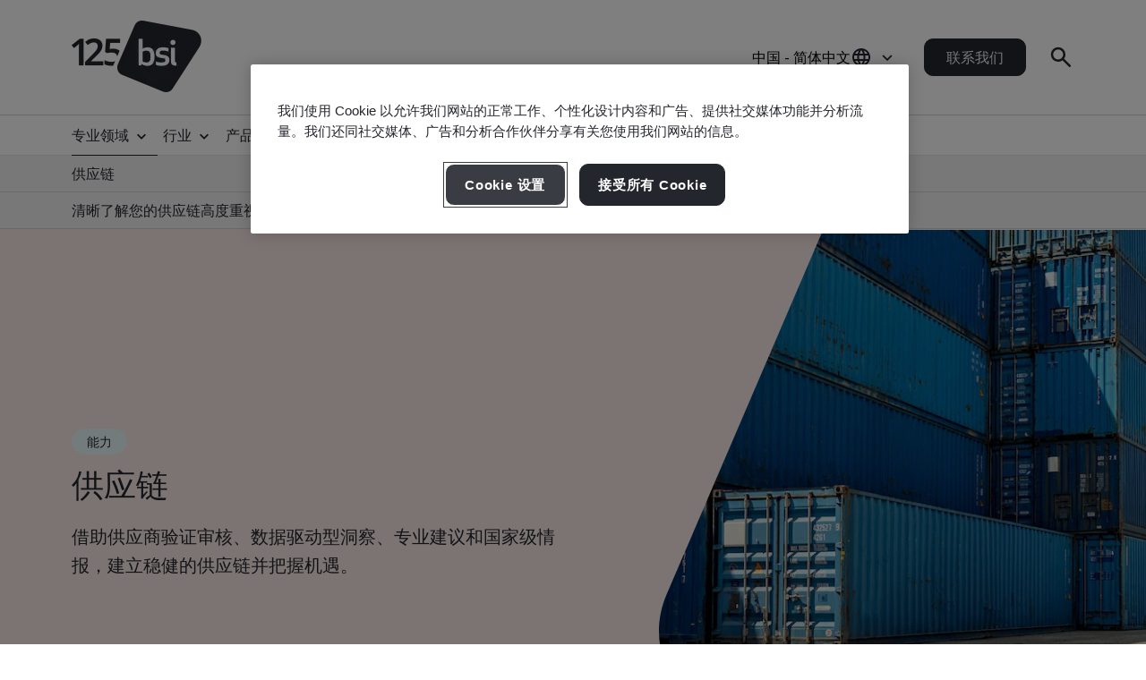

--- FILE ---
content_type: text/html; charset=utf-8
request_url: https://www.bsigroup.com/zh-CN/our-expertise/supply-chain/supply-chain-management/
body_size: 33690
content:






<!DOCTYPE html>
<html lang="zh-CN">







<head>

<script src="/ui/js/libs/jquery-3.5.1.min.js"></script>

<script>
  // Define dataLayer and the gtag function.
  window.dataLayer = window.dataLayer || [];
  function gtag(){dataLayer.push(arguments);}
 
  // Set default consent to 'denied' as a placeholder
  // Determine actual values based on your own requirements
  gtag('consent', 'default', {
    'ad_storage': 'denied',
    'ad_user_data': 'denied',
    'ad_personalization': 'denied',
    'analytics_storage': 'denied'
  });
</script>

<script type="text/javascript">

document.addEventListener('DOMContentLoaded', function() {

var Searchvalue = "";
if(document.getElementsByName('search-tag').length > 0 ){
Searchvalue = document.getElementsByName('search-tag')[0].content;
}

var Industryvalue = "";
if(document.getElementsByName('industries-tag').length > 0 ){
Industryvalue = document.getElementsByName('industries-tag')[0].content;
}

var Standardvalue = "";
if(document.getElementsByName('standards-tag').length > 0 ){
Standardvalue = document.getElementsByName('standards-tag')[0].content;
}

var Themesvalue = "";
if(document.getElementsByName('themes-tag').length > 0 ){
Themesvalue = document.getElementsByName('themes-tag')[0].content;
}

var Capabilitiesvalue = "";
if(document.getElementsByName('capabilities-tag').length > 0 ){
Capabilitiesvalue = document.getElementsByName('capabilities-tag')[0].content;
}

var InsightsMediavalue = "";
if(document.getElementsByName('insights-media-tag').length > 0 ){
InsightsMediavalue = document.getElementsByName('insights-media-tag')[0].content;
}

var ProductServicesvalue = "";
if(document.getElementsByName('products-services-tag').length > 0 ){
ProductServicesvalue = document.getElementsByName('products-services-tag')[0].content;
}

var MedicalDevicesvalue = "";
if(document.getElementsByName('medical-devices-tag').length > 0 ){
MedicalDevicesvalue = document.getElementsByName('medical-devices-tag')[0].content;
}

window.dataLayer = window.dataLayer || [];

window.dataLayer.push({

event: 'pageData',

'search-tag': [Searchvalue.split(',')],

'industries-tag': [Industryvalue.split(',')],

'standards-tag': [Standardvalue.split(',')],

'themes-tag': [Themesvalue.split(',')],

'capabilities-tag': [Capabilitiesvalue.split(',')],

'insights-media-tag': [InsightsMediavalue.split(',')],

'products-services-tag': [ProductServicesvalue.split(',')],

'medical-devices-tag': [MedicalDevicesvalue.split(',')],
});
});

</script>

 
<!-- OneTrust Cookies Consent Notice start for bsigroup.com -->
<script type="text/javascript" src="https://cdn.cookielaw.org/consent/90e9269f-721c-47d4-8fbd-c5da21075dc6/OtAutoBlock.js" ></script>
<script src="https://cdn.cookielaw.org/consent/90e9269f-721c-47d4-8fbd-c5da21075dc6/otSDKStub.js" data-document-language="true" type="text/javascript" charset="UTF-8" data-domain-script="90e9269f-721c-47d4-8fbd-c5da21075dc6" ></script>
 
<script type="text/javascript">

function OptanonWrapper() {

        var optanConsentCookieVal = decodeURIComponent(getOptanCookie('OptanonConsent'));

        if (optanConsentCookieVal != undefined) {

            var groups = optanConsentCookieVal.split('&');

            var map = new Map();

            for (var i = 0; i < groups.length; i++) {

                var key = groups[i].split('=')[0];

                var value = groups[i].split('=')[1];

                map.set(key, value);

            }

            var group = map.get("groups");

            if (group != undefined) {

                var cookieGroups = group.split(',')

                var cookiekeymap = new Map();

                for (var i = 0; i < cookieGroups.length; i++) {

                    var cookiekey = cookieGroups[i].split(':')[0];

                    var cookievalue = cookieGroups[i].split(':')[1];

                    cookiekeymap.set(cookiekey, cookievalue);

                }

                var ckvalue = cookiekeymap.get("C0004");

                if (ckvalue == 1) {
 
                    setPdtCookie(true);

                    //setPdtCookie('36972','true');
 
                    var utm_source = getUTMParam('utm_source');

                    var utm_medium = getUTMParam('utm_medium');

                    var utm_campaign = getUTMParam('utm_campaign');

                    if (utm_source) {

                        setUTMCookie('utm_source', utm_source, 90);

                    }

                    if (utm_medium) {

                        setUTMCookie('utm_medium', utm_medium, 90);

                    }

                    if (utm_campaign) {

                        setUTMCookie('utm_campaign', utm_campaign, 90);

                    }

                } 

           else {
 
                    revokePdtCookie();

                    setUTMCookie('utm_source', '', 0);

                    setUTMCookie('utm_medium', '', 0);

                    setUTMCookie('utm_campaign', '', 0);

                }

                if (typeof OptanonWrapperIframe == 'function') {

                    OptanonWrapperIframe();

                }

            }

        }

    }
 
function setPdtCookie(cookievalue) {

    pdt("setOptIn", cookievalue);

    pdt("sendPageView");

}
 
function revokePdtCookie() {

    pdt("revokeConsent");

    pdt("sendPageView");

}
 
function getOptanCookie(cname) {

    var name = cname + "=";

    var ca = document.cookie.split(';');

    for (var i = 0; i < ca.length; i++) {

        var c = ca[i];

        while (c.charAt(0) == ' ') {

            c = c.substring(1);

        }

        if (c.indexOf(name) == 0) {

            return c.substring(name.length, c.length);

        }

    }

    return "";

}
 
function setUTMCookie(name, value, days) {

    var date = new Date();

    date.setTime(date.getTime() + (days * 24 * 60 * 60 * 1000));

    var expires = "; expires=" + date.toGMTString();

    var domain = "; domain=bsigroup.com";

    var pardotDomain = "; domain=page.bsigroup.com";

    var pardotPagesDomain = "; domain=pages.bsigroup.com";

    document.cookie = name + "=" + value + domain + expires + ";path=/";

    document.cookie = name + "=" + value + pardotDomain + expires + ";path=/";

    document.cookie = name + "=" + value + pardotPagesDomain + expires + ";path=/";

}
 
function getUTMParam(p) {

    var match = RegExp('[?&]' + p + '=([^&]*)').exec(window.location.search);

    return match && decodeURIComponent(match[1].replace(/\+/g, ' '));

} 
</script>
<!-- OneTrust Cookies Consent Notice end for bsigroup.com -->
 
 
<!-- extra styling -->
<style type="text/css">

#onetrust-banner-sdk.otCenterRounded {

max-width: 700px !important;

}

#onetrust-pc-sdk.otPcCenter {

width: 80% !important;

max-width: 800px !important;

}
</style>
 

<!-- Google Tag Manager -->
<script>(function(w,d,s,l,i){w[l]=w[l]||[];w[l].push({'gtm.start':
new Date().getTime(),event:'gtm.js'});var f=d.getElementsByTagName(s)[0],
j=d.createElement(s),dl=l!='dataLayer'?'&l='+l:'';j.async=true;j.src=
'https://www.googletagmanager.com/gtm.js?id='+i+dl;f.parentNode.insertBefore(j,f);
})(window,document,'script','dataLayer','GTM-WX52CM');</script>
<!-- End Google Tag Manager -->

<script type="text/javascript">
var piDomain="page.bsigroup.com";
(function(){var a=document.createElement("script");a.type="text/javascript";a.async=!0;a.src="//"+piDomain+"/pdt.js";
var b=document.getElementsByTagName("script")[0];b.parentNode.insertBefore(a,b);
window.pdt=window.pdt||function(){(window.pdt.cq=window.pdt.cq||[]).push(arguments)}})();
pdt("create",74472,239496,piDomain);
</script>
 


    <!-- METADATA START  -->
    <meta charset="utf-8">
    <meta name="viewport" content="width=device-width, initial-scale=1">
    <meta http-equiv="X-UA-Compatible" content="IE=edge">
    <meta name="format-detection" content="telephone=no" />
    <meta name="description" content="了解BSI集团在供应链方面具备的能力，我们提供标准和认证服务，以确保供应链韧性和效率。" />
    <meta name="keywords" content="供应链风险管理, 监测, 培训" />
    <meta name="CountrySite" content="Group" />
    <meta name="Locale" content="zh-CN" />
    <meta name="MachineName" content="BSI16WEB08PUB" />
    <meta name="industries-tag" content="Multiple industries" />
    <meta name="search-tag" content="Specialisms" />
    <meta name="standards-tag" content="Other" />
    <meta name="themes-tag" content="Supply Chain" />
    <meta name="Insights-media-tag" content="Whitepapers" />
    <meta name="products-services-tag" content="Other" />
    <meta name="Template" content="V1SpecialismPage" />
    <meta name="PageId" content="914782" />
    <meta name="languageCode" content="Yes" />


    <!--OG Meta tags-->
            <meta property="og:title" content="供应链风险管理、监测和培训" />
        <meta property="og:url" content="https://www.bsigroup.com/zh-CN/our-expertise/supply-chain/supply-chain-management/" />
        <meta property="og:type" content="website" />
        <meta property="og:image" content="https://www.bsigroup.com/siteassets/1-placeholder/bsi-logo.jpg" title="BSI 主页 - 中国" />
        <meta property="og:description" content="了解BSI集团在供应链方面具备的能力，我们提供标准和认证服务，以确保供应链韧性和效率。" />
        <meta property="og:site_name" content="BSI" />
        <meta name="twitter:card" content="summary_large_image">
        <meta name="twitter:title" content="供应链风险管理、监测和培训">
        <meta name="twitter:description" content="了解BSI集团在供应链方面具备的能力，我们提供标准和认证服务，以确保供应链韧性和效率。">
        <meta name="twitter:image" content="https://www.bsigroup.com/siteassets/1-placeholder/bsi-logo.jpg" title="BSI 主页 - 中国" />

    <!-- METADATA END  -->
    <!--   title -->
    <title>供应链风险管理、监测和培训 | BSI</title>

    <link rel="preconnect" href="https://fonts.googleapis.com">
    <link rel="preconnect" href="https://www.googletagmanager.com">

            <!-- Noto sans default font  -->
            <link rel="preload" href="https://fonts.googleapis.com/css2?family=Noto+Sans:wght@300..700&family=Noto+Serif:wght@300..700&display=swap" as="style">
            <link href="https://fonts.googleapis.com/css2?family=Noto+Sans:wght@300..700&family=Noto+Serif:wght@300..700&display=swap" rel="stylesheet" type="text/css">


    <link rel="preload" href="/build/app.css?1.0.131" as="style" media="all">
    <link rel="stylesheet" href="/build/app.css?1.0.131" media="all" fetchpriority="high" />

    <link rel="canonical" href="https://www.bsigroup.com/zh-CN/our-expertise/supply-chain/supply-chain-management/" />


<!-- Start Baidu code -->
<script>
var _hmt = _hmt || [];
(function() {
  var hm = document.createElement("script");
  hm.src = "https://hm.baidu.com/hm.js?21438bc0d759f51ba7e1eb4d1800b26e";
  var s = document.getElementsByTagName("script")[0]; 
  s.parentNode.insertBefore(hm, s);
})();
</script>
<!-- End Baidu code -->

<script type="text/javascript">
// Create Script
//debugger;
window.onload =function(e){
//debugger;
    var el = document.createElement('script');
    el.type = 'application/ld+json';
    // Set initial position
    var position = 0;
    // Create breadcrumb object
    var breadcrumb = {
        position:0,
        name:"",
        item:""
    }
    // Empty array for list items
    var listArray = []
    // Loop through each breadcrumb link and set attributes
    var items = document.querySelectorAll('.breadcrumbs-item a');
    if(items.length>0){
        for(var i = 0; i < items.length; i++) {
            var newItem = Object.create(breadcrumb);
            var curItem = items[i];
            newItem["@type"] = "ListItem";
            position++;
            newItem.position = position;
            newItem.name = curItem.text.trim();
            if(i+1 < items.length){
                newItem.item = location.protocol + '//' + location.host+ curItem.getAttribute('href');
            }
            listArray.push(newItem);
        }
        // Create overarching Schema object
        var breadcrumbSchema = {
        "@context": "https://schema.org/",
        "@type": "BreadcrumbList",
        "itemListElement": listArray};
        var finalSchema = JSON.stringify(breadcrumbSchema);
        // Add schema to Script
        el.text = finalSchema ;
        var head = document.head || document.getElementsByTagName("head")[0];
        head.appendChild(el);
    }
}
 
</script>

<style type="text/css">
@media (min-width: 1184px) {
    .masthead .masthead-top .logo-container img {
        width: 145px;
    }
}
@media (max-width: 1183px) {
    .masthead .masthead-top .logo-container img {
        width: 80px;
        height: 44px;
    }
}
@media (min-width: 1184px) {
    .masthead .masthead-top.scrolled .logo-container img {
        width:80px;
        height: 44px;
    }
}
</style>

</head>

<body>
    <header class="masthead">


    <div class="search hide">
        <div class="search-overlay"></div>
        <div class="search-container container relative search-top">
            <aside class="sidebar">
                <a href="/zh-CN/" class="logo" title="BSI 主页 - 中国" aria-label="BSI 主页 - 中国">
                    <img class="bp-logo-small" src="/Areas/v1/UI/images/logos/bsi-logo.svg" alt="BSI 主页 - 中国" title="BSI 主页 - 中国" height="48" width="57">
                </a>
            </aside>
            <main class="search-main">
                <div class="search-tabs">
                    <button type="button" class="search-tab body-m active" data-tab="1" aria-label="Search the Website">搜索BSI</button>
                        <button type="button" class="search-tab body-m" data-tab="2" aria-label="Search the Certificate Directory">验证证书</button>
                </div>
                <input type="hidden" id="general-search-constant" value="/zh-CN/search-results/">
                <form class="form-container search-input-container relative" role="search" data-panel="1"
                      onsubmit="event.preventDefault();">
                    <label class="hide" for="search-input">搜索BSI</label>
                    <input id="search-input" class="search-input input body-m" type="text" value=""
                           placeholder="搜索BSI" aria-description="Search results will appear below" maxlength="100">
                    <button type="button" class="search-input-clear hide" aria-label="Search Clear Button"></button>
                    <button type="button" class="search-input-searchbutton icon-search" id="generalSearch" aria-label="Search Website Button"></button>
                </form>
                    <input type="hidden" id="cdc-search-constant" value="/zh-CN/products-and-services/assessment-and-certification/validation-and-verification/client-directory-results/">
                    <form class="form-container search-input-container relative hide" data-panel="2" onsubmit="event.preventDefault();">
                        <label class="hide" for="verify-cert">验证证书</label>
                        <input id="verify-cert" class="search-input input body-m" type="text" value="" placeholder="公司名称或证书编号。最多显示50条记录。" data-empty="公司名称或证书编号。最多显示50条记录。" data-placeholder="公司名称或证书编号。最多显示50条记录。"
                               aria-description="Search results will appear below" maxlength="100">
                        <button type="button" class="search-input-clear hide" aria-label="Search Clear Button"></button>
                        <button type="button" class="search-input-searchbutton icon-search" id="cdcSearchbtn" aria-label="Search Verify a Certificate Button"></button>
                    </form>
            </main>
             <button type="button" class="search-close" aria-label="Search Close Button"></button>
        </div>
        <div class="search-results-area container">
            <div class="search-container buy-standards-container">

                <div class="buy-standards bg-bsi-purple-20" style="display:none" id="buy-standards">
                    
                </div>

            </div>
            <div class="search-container search-results" id="popularSearches">
                <p class="label">热门搜索</p>

                <ul class="search-list">
                            <li class="search-list-item"><a class="body-m" href="/zh-CN/search-results/?q=质量管理(ISO 9001)" target="_blank">质量管理(ISO 9001)</a></li>
                            <li class="search-list-item"><a class="body-m" href="/zh-CN/search-results/?q=信息安全(ISO/IEC 27001)" target="_blank">信息安全(ISO/IEC 27001)</a></li>
                            <li class="search-list-item"><a class="body-m" href="/zh-CN/search-results/?q=环境管理(ISO 14001)" target="_blank">环境管理(ISO 14001)</a></li>
                            <li class="search-list-item"><a class="body-m" href="/zh-CN/search-results/?q=职业健康安全管理(ISO 45001)" target="_blank">职业健康安全管理(ISO 45001)</a></li>
                            <li class="search-list-item"><a class="body-m" href="/zh-CN/search-results/?q=碳足迹验证(ISO 14064-1)" target="_blank">碳足迹验证(ISO 14064-1)</a></li>

                </ul>

                
            </div>
            <div class="search-container search-results" id="suggestions" style="display:none">
                <p class="label">建议</p>

                <ul class="search-list" id="suggestionList">
                </ul>

                <a class="link-arrow body-m" href="#" id="allResults">查看所有搜索结果</a>
            </div>
            <div class="search-container search-results" id="suggestionsNoResults" style="display:none">
                <p class="label">建议</p>
                <p class="label">抱歉，我们找不到任何结果。</p>


            </div>
        </div>
    </div>



    <div class="masthead-top-container">
        <div class="masthead-top container">
            <div class="logo-container">
                    <a href=/zh-CN/ target="" title="BSI 主页 - 中国" aria-label="BSI 主页 - 中国">
                        <picture>
                            <source media="(min-width: 1184px)" srcset="/siteassets/1-placeholder/bsi-logo-125.png" height="95" width="80">
                            <source srcset="/siteassets/1-placeholder/bsi-logo-125.png" height="48" width="57">
                            <img src="/Areas/v1/UI/images/logos/bsi-logo.svg" alt="BSI 主页 - 中国" title="BSI 主页 - 中国" height="48" width="57">
                        </picture>
                    </a>
            </div>
            <div class="utility-container">
                <div class="country-selector-toggle">
                    <button type="button" class="country-selector-button" title="Country selector" aria-label="Country Selector">
                        <span class="country-selector-button-locale-short body-m">ZH-CN</span>
                        <span class="country-selector-button-locale-long body-m">中国 - 简体中文</span>
                        <span class="country-selector-button-icon icon-globe"></span>
                    </button>
                </div>
                        <a class="button button-medium contact-us" href=/zh-CN/contact-us/ target="" title="联系我们">联系我们</a>

                <div class="search-container">
                    <button type="button" class="search-toggle icon-search" aria-label="Search Open Button"></button>
                </div>
                <div id="menu-button" class="menu-icon"></div>
            </div>
        </div>
    </div>



    <nav id="menu-side" class="masthead-nav-side">
        <ul class="navigation-side container">
                <li>
                        <a href="javascript:;" title="专业领域" class="nav-link-side nav-first-lvl-side" style="border-bottom: 1px solid #24262e;">专业领域</a>

                    <ul class="nav-sub-lvl-side nav-sub-second-container">
                        <li class="mob-only"><a href="javascript:;" class="nav-link-side nav-back-side">主菜单</a></li>
                            <li class="title-block">
                                <p class="content">我们看到全球大各组织所面临的最大机遇和挑战。</p>
                            </li>
                                                        <li>
                                        <a href="javascript:;" class="nav-link-side nav-second-lvl-side">数字信任</a>
                                        <ul class="nav-sub-lvl-side nav-sub-third-container">
                                            <li class="mob-only"><a href="javascript:;" class="nav-link-side nav-back-side" tabindex="0">专业领域</a></li>

                                            <li class="title-block">
                                                    <p class="content">塑造具有韧性的数字化未来，尊重隐私，确保网络安全和可靠性。</p>
                                                                                                    <a href="/zh-CN/our-expertise/digital-trust/" target="" title="数字信任" class="title">数字信任</a>
                                                <span class="nav-line"></span>
                                            </li>
                                                <li><a href="/zh-CN/our-expertise/digital-trust/artificial-intelligence/" target="" title="人工智能" class="nav-link-side">人工智能</a></li>
                                                <li><a href="/zh-CN/our-expertise/digital-trust/cybersecurity/" target="" title="网络安全" class="nav-link-side">网络安全</a></li>
                                                <li><a href="/zh-CN/our-expertise/digital-trust/data-and-privacy/" target="" title="数据和隐私" class="nav-link-side">数据和隐私</a></li>
                                                <li><a href="/zh-CN/our-expertise/digital-trust/digital-risk-management/" target="" title="数字风险管理" class="nav-link-side">数字风险管理</a></li>
                                                <li><a href="/zh-CN/our-expertise/digital-trust/digital-supply-chain/" target="" title="数字供应链" class="nav-link-side">数字供应链</a></li>
                                        </ul>

                                </li>
                                <li>
                                        <a href="javascript:;" class="nav-link-side nav-second-lvl-side">健康、安全和福祉</a>
                                        <ul class="nav-sub-lvl-side nav-sub-third-container">
                                            <li class="mob-only"><a href="javascript:;" class="nav-link-side nav-back-side" tabindex="0">专业领域</a></li>

                                            <li class="title-block">
                                                    <p class="content">以人为先，助力确保员工福祉，营造信任文化，并培养能够适应未来需要的员工队伍。</p>
                                                                                                    <a href="/zh-CN/our-expertise/health-safety-and-well-being/" target="" title="健康、安全和福祉" class="title">健康、安全和福祉</a>
                                                <span class="nav-line"></span>
                                            </li>
                                                <li><a href="/zh-CN/our-expertise/health-safety-and-well-being/cultural-change/" target="" title="文化变革" class="nav-link-side">文化变革</a></li>
                                                <li><a href="/zh-CN/our-expertise/health-safety-and-well-being/health-and-safety/" target="" title="健康和安全" class="nav-link-side">健康和安全</a></li>
                                                <li><a href="/zh-CN/our-expertise/health-safety-and-well-being/physical-health-and-safety/" target="" title="身体健康和安全" class="nav-link-side">身体健康和安全</a></li>
                                                <li><a href="/zh-CN/our-expertise/health-safety-and-well-being/psychological-well-being/" target="" title="心理健康福祉" class="nav-link-side">心理健康福祉</a></li>
                                        </ul>

                                </li>
                                <li>
                                        <a href="javascript:;" class="nav-link-side nav-second-lvl-side">创新</a>
                                        <ul class="nav-sub-lvl-side nav-sub-third-container">
                                            <li class="mob-only"><a href="javascript:;" class="nav-link-side nav-back-side" tabindex="0">专业领域</a></li>

                                            <li class="title-block">
                                                    <p class="content">在推动组织发展的同时，设立卓越标准，探索创新的无限可能。</p>
                                                                                                    <a href="/zh-CN/our-expertise/innovation/" target="" title="创新" class="title">创新</a>
                                                <span class="nav-line"></span>
                                            </li>
                                                <li><a href="/zh-CN/our-expertise/innovation/future-of-trust/" target="" title="充满信任的未来" class="nav-link-side">充满信任的未来</a></li>
                                                <li><a href="/zh-CN/our-expertise/innovation/immersive-experiences/" target="" title="沉浸式体验" class="nav-link-side">沉浸式体验</a></li>
                                                <li><a href="/zh-CN/our-expertise/innovation/innovation-labs/" target="" title="创新实验室" class="nav-link-side">创新实验室</a></li>
                                                <li><a href="/zh-CN/our-expertise/innovation/predictive-insights/" target="" title="预测性洞见" class="nav-link-side">预测性洞见</a></li>
                                        </ul>

                                </li>
                                <li>
                                        <a href="javascript:;" class="nav-link-side nav-second-lvl-side">质量</a>
                                        <ul class="nav-sub-lvl-side nav-sub-third-container">
                                            <li class="mob-only"><a href="javascript:;" class="nav-link-side nav-back-side" tabindex="0">专业领域</a></li>

                                            <li class="title-block">
                                                    <p class="content">质量，乃信任的基石，可提升客户对产品和服务的信心，带动发展稳固关系，进而促进增长。</p>
                                                                                                    <a href="/zh-CN/our-expertise/quality/" target="" title="质量" class="title">质量</a>
                                                <span class="nav-line"></span>
                                            </li>
                                                <li><a href="/zh-CN/our-expertise/quality/achieving-market-access/" target="" title="实现市场准入" class="nav-link-side">实现市场准入</a></li>
                                                <li><a href="/zh-CN/our-expertise/quality/business-continuity/" target="" title="业务连续性" class="nav-link-side">业务连续性</a></li>
                                                <li><a href="/zh-CN/our-expertise/quality/driving-business-improvement/" target="" title="推动业务改进" class="nav-link-side">推动业务改进</a></li>
                                                <li><a href="/zh-CN/our-expertise/quality/enhancing-customer-satisfaction/" target="" title="提高客户满意度" class="nav-link-side">提高客户满意度</a></li>
                                                <li><a href="/zh-CN/our-expertise/quality/quality-management/" target="" title="质量管理" class="nav-link-side">质量管理</a></li>
                                        </ul>

                                </li>
                                <li>
                                        <a href="javascript:;" class="nav-link-side nav-second-lvl-side">供应链</a>
                                        <ul class="nav-sub-lvl-side nav-sub-third-container">
                                            <li class="mob-only"><a href="javascript:;" class="nav-link-side nav-back-side" tabindex="0">专业领域</a></li>

                                            <li class="title-block">
                                                    <p class="content">时下，供应链复杂程度日益增长，而相关风险和机遇亦是如此。</p>
                                                                                                    <a href="/zh-CN/our-expertise/supply-chain/" target="" title="供应链" class="title">供应链</a>
                                                <span class="nav-line"></span>
                                            </li>
                                                <li><a href="/zh-CN/our-expertise/supply-chain/a-clear-view-of-your-supply-chain/" target="" title="清晰了解您的供应链" class="nav-link-side">清晰了解您的供应链</a></li>
                                                <li><a href="/zh-CN/our-expertise/supply-chain/prioritizing-supplier-excellence-and-compliance/" target="" title="高度重视供应商质量与合规" class="nav-link-side">高度重视供应商质量与合规</a></li>
                                                <li><a href="/zh-CN/our-expertise/supply-chain/supply-chain-management/" target="" title="供应链管理" class="nav-link-side">供应链管理</a></li>
                                        </ul>

                                </li>
                                <li>
                                        <a href="javascript:;" class="nav-link-side nav-second-lvl-side">可持续发展</a>
                                        <ul class="nav-sub-lvl-side nav-sub-third-container">
                                            <li class="mob-only"><a href="javascript:;" class="nav-link-side nav-back-side" tabindex="0">专业领域</a></li>

                                            <li class="title-block">
                                                    <p class="content">抓住机遇，克服挑战，朝着可持续发展的世界迈进。</p>
                                                                                                    <a href="/zh-CN/our-expertise/sustainability/" target="" title="可持续发展" class="title">可持续发展</a>
                                                <span class="nav-line"></span>
                                            </li>
                                                <li><a href="/zh-CN/our-expertise/sustainability/environment/" target="" title="环境管理" class="nav-link-side">环境管理</a></li>
                                                <li><a href="/zh-CN/our-expertise/sustainability/net-zero/" target="" title="净零" class="nav-link-side">净零</a></li>
                                                <li><a href="/zh-CN/our-expertise/sustainability/resource-security/" target="" title="资源安全" class="nav-link-side">资源安全</a></li>
                                                <li><a href="/zh-CN/our-expertise/sustainability/sustainable-infrastructure/" target="" title="可持续基础设施" class="nav-link-side">可持续基础设施</a></li>
                                                <li><a href="/zh-CN/our-expertise/sustainability/sustainable-supply-chain/" target="" title="可持续供应链" class="nav-link-side">可持续供应链</a></li>
                                        </ul>

                                </li>

                    </ul>
                </li>
                <li>
                        <a href="javascript:;" title="行业" class="nav-link-side nav-first-lvl-side">行业</a>

                    <ul class="nav-sub-lvl-side nav-sub-second-container">
                        <li class="mob-only"><a href="javascript:;" class="nav-link-side nav-back-side">主菜单</a></li>
                            <li class="title-block">
                                <p class="content">我们着手引领向可持续发展而迈进的行业和领域。</p>
                            </li>
                                                        <li>
                                        <a href="javascript:;" class="nav-link-side nav-second-lvl-side">建造环境</a>
                                        <ul class="nav-sub-lvl-side nav-sub-third-container">
                                            <li class="mob-only"><a href="javascript:;" class="nav-link-side nav-back-side" tabindex="0">行业</a></li>

                                            <li class="title-block">
                                                    <p class="content">在建造环境中采用多学科方法，显著提升安全性，并实现可持续发展和数字化转型。</p>
                                                                                                    <a href="/zh-CN/industries/built-environment/" target="" title="建造环境" class="title">建造环境</a>
                                                <span class="nav-line"></span>
                                            </li>
                                                <li><a href="/zh-CN/industries/built-environment/buildings-and-construction/" target="" title="建筑工程" class="nav-link-side">建筑工程</a></li>
                                                <li><a href="/zh-CN/industries/built-environment/digital-trust-in-the-built-environment/" target="" title="建造环境领域的数字信任" class="nav-link-side">建造环境领域的数字信任</a></li>
                                                <li><a href="/zh-CN/industries/built-environment/quality-in-the-built-environment/" target="" title="建造环境质量" class="nav-link-side">建造环境质量</a></li>
                                                <li><a href="/zh-CN/industries/built-environment/sustainability-in-the-built-environment/" target="" title="建造环境的可持续发展" class="nav-link-side">建造环境的可持续发展</a></li>
                                        </ul>

                                </li>
                                <li>
                                        <a href="javascript:;" class="nav-link-side nav-second-lvl-side">消费品、零售和食品</a>
                                        <ul class="nav-sub-lvl-side nav-sub-third-container">
                                            <li class="mob-only"><a href="javascript:;" class="nav-link-side nav-back-side" tabindex="0">行业</a></li>

                                            <li class="title-block">
                                                                                                    <a href="/zh-CN/industries/consumer-retail-and-food/" target="" title="消费品、零售和食品" class="title">消费品、零售和食品</a>
                                                <span class="nav-line"></span>
                                            </li>
                                                <li><a href="/zh-CN/industries/consumer-retail-and-food/quality-in-consumer-and-retail/" target="" title="消费品和零售行业的质量" class="nav-link-side">消费品和零售行业的质量</a></li>
                                                <li><a href="/zh-CN/industries/consumer-retail-and-food/supply-chain-in-consumer-and-retail/" target="" title="消费品和零售行业供应链" class="nav-link-side">消费品和零售行业供应链</a></li>
                                                <li><a href="/zh-CN/industries/consumer-retail-and-food/sustainability-in-consumer-and-retail/" target="" title="消费品和零售行业的可持续发展" class="nav-link-side">消费品和零售行业的可持续发展</a></li>
                                                <li><a href="/zh-CN/industries/consumer-retail-and-food/food-safety/" target="" title="食品安全" class="nav-link-side">食品安全</a></li>
                                                <li><a href="/zh-CN/industries/consumer-retail-and-food/quality-in-food/" target="" title="食品质量" class="nav-link-side">食品质量</a></li>
                                                <li><a href="/zh-CN/industries/consumer-retail-and-food/supply-chain-in-food/" target="" title="食品供应链" class="nav-link-side">食品供应链</a></li>
                                                <li><a href="/zh-CN/industries/consumer-retail-and-food/sustainability-in-food/" target="" title="食品的可持续发展" class="nav-link-side">食品的可持续发展</a></li>
                                        </ul>

                                </li>
                                <li>
                                        <a href="javascript:;" class="nav-link-side nav-second-lvl-side">能源</a>
                                        <ul class="nav-sub-lvl-side nav-sub-third-container">
                                            <li class="mob-only"><a href="javascript:;" class="nav-link-side nav-back-side" tabindex="0">行业</a></li>

                                            <li class="title-block">
                                                    <p class="content">在未来，我们将采用安全且可持续的能源，如今的我们都在为实现这一目标而努力。</p>
                                                                                                    <a href="/zh-CN/industries/energy/" target="" title="能源" class="title">能源</a>
                                                <span class="nav-line"></span>
                                            </li>
                                                <li><a href="/zh-CN/industries/energy/digital-trust-in-energy/" target="" title="能源行业的数字信任" class="nav-link-side">能源行业的数字信任</a></li>
                                                <li><a href="/zh-CN/industries/energy/energy-management/" target="" title="能源管理" class="nav-link-side">能源管理</a></li>
                                                <li><a href="/zh-CN/industries/energy/innovation-in-energy/" target="" title="能源行业创新" class="nav-link-side">能源行业创新</a></li>
                                                <li><a href="/zh-CN/industries/energy/sustainability-in-energy/" target="" title="能源行业的可持续发展" class="nav-link-side">能源行业的可持续发展</a></li>
                                        </ul>

                                </li>
                                <li>
                                        <a href="javascript:;" class="nav-link-side nav-second-lvl-side">政府</a>
                                        <ul class="nav-sub-lvl-side nav-sub-third-container">
                                            <li class="mob-only"><a href="javascript:;" class="nav-link-side nav-back-side" tabindex="0">行业</a></li>

                                            <li class="title-block">
                                                    <p class="content">充分利用标准，以全力支持政策实施，解决社会障碍，并促进公共服务的有效治理。</p>
                                                                                                    <a href="/zh-CN/industries/government/" target="" title="政府" class="title">政府</a>
                                                <span class="nav-line"></span>
                                            </li>
                                                <li><a href="/zh-CN/industries/government/health-safety-and-well-being-in-government/" target="" title="政府领域的健康、安全和福祉" class="nav-link-side">政府领域的健康、安全和福祉</a></li>
                                                <li><a href="/zh-CN/industries/government/innovation-in-government/" target="" title="政府领域的创新" class="nav-link-side">政府领域的创新</a></li>
                                                <li><a href="/zh-CN/industries/government/sustainability-in-government/" target="" title="政府的可持续发展" class="nav-link-side">政府的可持续发展</a></li>
                                        </ul>

                                </li>
                                <li>
                                        <a href="javascript:;" class="nav-link-side nav-second-lvl-side">医疗保健</a>
                                        <ul class="nav-sub-lvl-side nav-sub-third-container">
                                            <li class="mob-only"><a href="javascript:;" class="nav-link-side nav-back-side" tabindex="0">行业</a></li>

                                            <li class="title-block">
                                                    <p class="content">解决生命科学和医疗服务方面的全球挑战，迈向卓越医疗保健的未来。</p>
                                                                                                    <a href="/zh-CN/industries/healthcare/" target="" title="医疗保健" class="title">医疗保健</a>
                                                <span class="nav-line"></span>
                                            </li>
                                                <li><a href="/zh-CN/industries/healthcare/digital-trust-in-healthcare/" target="" title="医疗保健行业的数字信任" class="nav-link-side">医疗保健行业的数字信任</a></li>
                                                <li><a href="/zh-CN/industries/healthcare/quality-in-healthcare/" target="" title="医疗保健行业质量" class="nav-link-side">医疗保健行业质量</a></li>
                                                <li><a href="/zh-CN/industries/healthcare/sustainability-in-healthcare/" target="" title="医疗保健行业的可持续发展" class="nav-link-side">医疗保健行业的可持续发展</a></li>
                                        </ul>

                                </li>
                                <li>
                                        <a href="javascript:;" class="nav-link-side nav-second-lvl-side">ICT</a>
                                        <ul class="nav-sub-lvl-side nav-sub-third-container">
                                            <li class="mob-only"><a href="javascript:;" class="nav-link-side nav-back-side" tabindex="0">行业</a></li>

                                            <li class="title-block">
                                                    <p class="content">采取各种最佳实践，加强贵组织的基础设施，促进数据共享，并确保电信供应链韧性。</p>
                                                                                                    <a href="/zh-CN/industries/ict/" target="" title="ICT" class="title">ICT</a>
                                                <span class="nav-line"></span>
                                            </li>
                                                <li><a href="/zh-CN/industries/ict/digital-trust-in-ict/" target="" title="信息与通信技术(ICT)领域的数字信任" class="nav-link-side">信息与通信技术(ICT)领域的数字信任</a></li>
                                                <li><a href="/zh-CN/industries/ict/innovation-in-ict/" target="" title="信息与通信技术(ICT)创新" class="nav-link-side">信息与通信技术(ICT)创新</a></li>
                                                <li><a href="/zh-CN/industries/ict/sustainability-in-ict/" target="" title="信息与通信技术(ICT)行业的可持续发展" class="nav-link-side">信息与通信技术(ICT)行业的可持续发展</a></li>
                                        </ul>

                                </li>
                                <li>
                                        <a href="javascript:;" class="nav-link-side nav-second-lvl-side">制造</a>
                                        <ul class="nav-sub-lvl-side nav-sub-third-container">
                                            <li class="mob-only"><a href="javascript:;" class="nav-link-side nav-back-side" tabindex="0">行业</a></li>

                                            <li class="title-block">
                                                    <p class="content">改良制造实践，为优化生产而提供可持续解决方案、质量改进措施和韧性策略。</p>
                                                                                                    <a href="/zh-CN/industries/manufacturing/" target="" title="制造" class="title">制造</a>
                                                <span class="nav-line"></span>
                                            </li>
                                                <li><a href="/zh-CN/industries/manufacturing/health-safety-and-well-being-in-manufacturing/" target="" title="制造业的健康、安全和福祉" class="nav-link-side">制造业的健康、安全和福祉</a></li>
                                                <li><a href="/zh-CN/industries/manufacturing/sustainability-in-manufacturing/" target="" title="制造业的可持续发展" class="nav-link-side">制造业的可持续发展</a></li>
                                                <li><a href="/zh-CN/industries/manufacturing/supply-chain-in-manufacturing/" target="" title="制造业的供应链" class="nav-link-side">制造业的供应链</a></li>
                                        </ul>

                                </li>
                                <li>
                                        <a href="javascript:;" class="nav-link-side nav-second-lvl-side">交通和出行</a>
                                        <ul class="nav-sub-lvl-side nav-sub-third-container">
                                            <li class="mob-only"><a href="javascript:;" class="nav-link-side nav-back-side" tabindex="0">行业</a></li>

                                            <li class="title-block">
                                                    <p class="content">加速推动运输业的发展，实现智能、安全和可持续的未来。</p>
                                                                                                    <a href="/zh-CN/industries/transport-and-mobility/" target="" title="交通和出行" class="title">交通和出行</a>
                                                <span class="nav-line"></span>
                                            </li>
                                                <li><a href="/zh-CN/industries/transport-and-mobility/aerospace/" target="" title="航空航天" class="nav-link-side">航空航天</a></li>
                                                <li><a href="/zh-CN/industries/transport-and-mobility/automotive/" target="" title="汽车" class="nav-link-side">汽车</a></li>
                                                <li><a href="/zh-CN/industries/transport-and-mobility/digital-trust-in-transport-and-mobility/" target="" title="交通和出行领域的数字信任" class="nav-link-side">交通和出行领域的数字信任</a></li>
                                                <li><a href="/zh-CN/industries/transport-and-mobility/quality-in-transport-and-mobility/" target="" title="交通和出行质量" class="nav-link-side">交通和出行质量</a></li>
                                                <li><a href="/zh-CN/industries/transport-and-mobility/sustainability-in-transport-and-mobility/" target="" title="交通和出行的可持续发展" class="nav-link-side">交通和出行的可持续发展</a></li>
                                        </ul>

                                </li>

                    </ul>
                </li>
                <li>
                        <a href="javascript:;" title="产品和服务" class="nav-link-side nav-first-lvl-side">产品和服务</a>

                    <ul class="nav-sub-lvl-side nav-sub-second-container">
                        <li class="mob-only"><a href="javascript:;" class="nav-link-side nav-back-side">主菜单</a></li>
                            <li class="title-block">
                                <p class="content">我们的产品和服务旨在帮助贵组织推动进步，加速机遇转化，最终实现变革。</p>
                            </li>
                                                        <li>
                                        <a href="/zh-CN/products-and-services/how-we-work-with-our-clients/" target="" title="如何与客户合作" class="nav-link-side">如何与客户合作</a>

                                </li>
                                <li>
                                        <a href="javascript:;" class="nav-link-side nav-second-lvl-side">常用标准</a>
                                        <ul class="nav-sub-lvl-side nav-sub-third-container">
                                            <li class="mob-only"><a href="javascript:;" class="nav-link-side nav-back-side" tabindex="0">产品和服务</a></li>

                                            <li class="title-block">
                                                                                                    <span class="title" style="border-bottom:1px solid transparent !important">常用标准</span>
                                                <span class="nav-line"></span>
                                            </li>
                                                <li><a href="/zh-CN/products-and-services/standards/iso-9001-quality-management-systems/" target="" title="ISO 9001-质量管理体系" class="nav-link-side">ISO 9001-质量管理体系</a></li>
                                                <li><a href="/zh-CN/products-and-services/standards/ems-iso-14001-environmental-management-system/" target="" title="ISO 14001-环境管理体系(EMS)" class="nav-link-side">ISO 14001-环境管理体系(EMS)</a></li>
                                                <li><a href="/zh-CN/products-and-services/standards/iso-iec-27001-information-security-management-system/" target="" title="ISO/IEC 27001-信息安全管理体系" class="nav-link-side">ISO/IEC 27001-信息安全管理体系</a></li>
                                                <li><a href="/zh-CN/products-and-services/standards/iso-45001-occupational-health-and-safety/" target="" title="ISO 45001-职业健康安全" class="nav-link-side">ISO 45001-职业健康安全</a></li>
                                                <li><a href="/zh-CN/products-and-services/standards/iso-42001-ai-management-system/" target="" title="ISO/IEC 42001-AI管理体系" class="nav-link-side">ISO/IEC 42001-AI管理体系</a></li>
                                                <li><a href="/zh-CN/products-and-services/standards/iso-13485-quality-management-system/" target="" title="ISO 13485-质量管理体系" class="nav-link-side">ISO 13485-质量管理体系</a></li>
                                        </ul>

                                </li>
                                <li>
                                        <a href="javascript:;" class="nav-link-side nav-second-lvl-side">搜索标准</a>
                                        <ul class="nav-sub-lvl-side nav-sub-third-container">
                                            <li class="mob-only"><a href="javascript:;" class="nav-link-side nav-back-side" tabindex="0">产品和服务</a></li>

                                            <li class="title-block">
                                                                                                    <span class="title" style="border-bottom:1px solid transparent !important">搜索标准</span>
                                                <span class="nav-line"></span>
                                            </li>
                                                <li><a href="/zh-CN/products-and-services/standards/explore-standards-by-category/" target="" title="按类别浏览标准" class="nav-link-side">按类别浏览标准</a></li>
                                        </ul>

                                </li>
                                <li>
                                        <a href="javascript:;" class="nav-link-side nav-second-lvl-side">标准服务</a>
                                        <ul class="nav-sub-lvl-side nav-sub-third-container">
                                            <li class="mob-only"><a href="javascript:;" class="nav-link-side nav-back-side" tabindex="0">产品和服务</a></li>

                                            <li class="title-block">
                                                    <p class="content">直接购买标准，获取助力您和贵组织实现卓越运营的蓝图。</p>
                                                                                                    <a href="/zh-CN/products-and-services/standards-services/" target="" title="标准服务" class="title">标准服务</a>
                                                <span class="nav-line"></span>
                                            </li>
                                                <li><a href="/zh-CN/products-and-services/standards-services/bsi-knowledge-subscription/" target="" title="BSI Knowledge订阅" class="nav-link-side">BSI Knowledge订阅</a></li>
                                                <li><a href="/zh-CN/products-and-services/standards-services/connecting-experts/" target="" title="联系专家" class="nav-link-side">联系专家</a></li>
                                                <li><a href="/zh-CN/products-and-services/standards-services/standards-development/" target="" title="标准制定" class="nav-link-side">标准制定</a></li>
                                                <li><a href="/zh-CN/products-and-services/standards-services/standards-revision-and-transition/" target="" title="标准修订与过渡" class="nav-link-side">标准修订与过渡</a></li>
                                        </ul>

                                </li>
                                <li>
                                        <a href="javascript:;" class="nav-link-side nav-second-lvl-side">评审与认证</a>
                                        <ul class="nav-sub-lvl-side nav-sub-third-container">
                                            <li class="mob-only"><a href="javascript:;" class="nav-link-side nav-back-side" tabindex="0">产品和服务</a></li>

                                            <li class="title-block">
                                                    <p class="content">我们可为贵组织提供认证和审核服务，帮助您证明自身产品和流程的质量和安全性。</p>
                                                                                                    <a href="/zh-CN/products-and-services/assessment-and-certification/" target="" title="评审与认证" class="title">评审与认证</a>
                                                <span class="nav-line"></span>
                                            </li>
                                                <li><a href="/zh-CN/products-and-services/assessment-and-certification/system-certification/" target="" title="体系认证" class="nav-link-side">体系认证</a></li>
                                                <li><a href="/zh-CN/products-and-services/assessment-and-certification/product-testing-certification/" target="" title="产品认证" class="nav-link-side">产品认证</a></li>
                                                <li><a href="/zh-CN/products-and-services/internal-audit/" target="" title="内部审核" class="nav-link-side">内部审核</a></li>
                                                <li><a href="/zh-CN/products-and-services/supplier-audit/" target="" title="供应商审核" class="nav-link-side">供应商审核</a></li>
                                                <li><a href="/zh-CN/products-and-services/assessment-and-certification/kitemark/" target="" title="Kitemark" class="nav-link-side">Kitemark</a></li>
                                                <li><a href="/zh-CN/products-and-services/assessment-and-certification/validation-and-verification/" target="" title="证书验证目录" class="nav-link-side">证书验证目录</a></li>
                                        </ul>

                                </li>
                                <li>
                                        <a href="javascript:;" class="nav-link-side nav-second-lvl-side">医疗器械</a>
                                        <ul class="nav-sub-lvl-side nav-sub-third-container">
                                            <li class="mob-only"><a href="javascript:;" class="nav-link-side nav-back-side" tabindex="0">产品和服务</a></li>

                                            <li class="title-block">
                                                                                                    <a href="/zh-CN/products-and-services/medical-devices/" target="" title="医疗器械" class="title">医疗器械</a>
                                                <span class="nav-line"></span>
                                            </li>
                                                <li><a href="/zh-CN/products-and-services/medical-devices/active-medical-devices/" target="" title="有源医疗器械" class="nav-link-side">有源医疗器械</a></li>
                                                <li><a href="/zh-CN/products-and-services/medical-devices/ai-in-medical-devices/" target="" title="人工智能(AI)在医疗器械中的使用" class="nav-link-side">人工智能(AI)在医疗器械中的使用</a></li>
                                                <li><a href="/zh-CN/products-and-services/medical-devices/aimd/" target="" title="有源植入式医疗器械" class="nav-link-side">有源植入式医疗器械</a></li>
                                                <li><a href="/zh-CN/products-and-services/medical-devices/ce-marking/" target="" title="CE认证" class="nav-link-side">CE认证</a></li>
                                                <li><a href="/zh-CN/products-and-services/medical-devices/general-medical-devices/" target="" title="通用医疗器械" class="nav-link-side">通用医疗器械</a></li>
                                                <li><a href="/zh-CN/products-and-services/medical-devices/mdsap/" target="" title="医疗器械单一审核计划(MDSAP)" class="nav-link-side">医疗器械单一审核计划(MDSAP)</a></li>
                                                <li><a href="/zh-CN/products-and-services/medical-devices/medical-device-regulation-mdr/" target="" title="医疗器械法规 (MDR)" class="nav-link-side">医疗器械法规 (MDR)</a></li>
                                                <li><a href="/zh-CN/products-and-services/medical-devices/ivd/" target="" title="体外诊断医疗器械" class="nav-link-side">体外诊断医疗器械</a></li>
                                                <li><a href="/zh-CN/products-and-services/medical-devices/ivdr/" target="" title="体外诊断法规(IVDR)" class="nav-link-side">体外诊断法规(IVDR)</a></li>
                                                <li><a href="/zh-CN/products-and-services/medical-devices/medicinal-and-biologics/" target="" title="医药和生物医疗器械" class="nav-link-side">医药和生物医疗器械</a></li>
                                                <li><a href="/zh-CN/products-and-services/medical-devices/microbiology/" target="" title="微生物学和无菌医疗器械" class="nav-link-side">微生物学和无菌医疗器械</a></li>
                                                <li><a href="/zh-CN/products-and-services/medical-devices/orthodental/" target="" title="骨科及牙科医疗器械" class="nav-link-side">骨科及牙科医疗器械</a></li>
                                                <li><a href="/zh-CN/products-and-services/medical-devices/ukca-marking/" target="" title="UKCA认证" class="nav-link-side">UKCA认证</a></li>
                                                <li><a href="/zh-CN/products-and-services/medical-devices/vascular-medical-devices/" target="" title="心血管医疗器械" class="nav-link-side">心血管医疗器械</a></li>
                                        </ul>

                                </li>
                                <li>
                                        <a href="javascript:;" class="nav-link-side nav-second-lvl-side">培训课程和个人资质</a>
                                        <ul class="nav-sub-lvl-side nav-sub-third-container">
                                            <li class="mob-only"><a href="javascript:;" class="nav-link-side nav-back-side" tabindex="0">产品和服务</a></li>

                                            <li class="title-block">
                                                    <p class="content">为您和您的团队查找和预订课程，以增强员工能力，推动进步。</p>
                                                                                                    <a href="/zh-CN/products-and-services/training-courses-and-qualifications/" target="" title="培训课程和个人资质" class="title">培训课程和个人资质</a>
                                                <span class="nav-line"></span>
                                            </li>
                                                <li><a href="/zh-CN/products-and-services/training-courses-and-qualifications/training-courses-results/" target="" title="搜索所有培训课程和个人资质" class="nav-link-side">搜索所有培训课程和个人资质</a></li>
                                                <li><a href="/zh-CN/products-and-services/training-courses-and-qualifications/iso-iec-42001-training-courses/" target="" title="人工智能(AI)培训课程" class="nav-link-side">人工智能(AI)培训课程</a></li>
                                                <li><a href="/zh-CN/products-and-services/training-courses-and-qualifications/iso-19650-and-bim-training-online-courses/" target="" title="BIM培训课程" class="nav-link-side">BIM培训课程</a></li>
                                                <li><a href="/zh-CN/products-and-services/training-courses-and-qualifications/iso-45001-training-courses/" target="" title="健康和安全培训课程" class="nav-link-side">健康和安全培训课程</a></li>
                                                <li><a href="/zh-CN/products-and-services/training-courses-and-qualifications/iso-iec-27001-training-courses/" target="" title="信息安全培训课程" class="nav-link-side">信息安全培训课程</a></li>
                                                <li><a href="/zh-CN/products-and-services/training-courses-and-qualifications/iso-13485-training-courses/" target="" title="医疗器械培训课程" class="nav-link-side">医疗器械培训课程</a></li>
                                                <li><a href="/zh-CN/products-and-services/training-courses-and-qualifications/iso-9001-training-courses/" target="" title="质量管理培训课程" class="nav-link-side">质量管理培训课程</a></li>
                                                <li><a href="/zh-CN/products-and-services/training-courses-and-qualifications/sustainability-courses-and-qualifications/" target="" title="可持续发展培训课程" class="nav-link-side">可持续发展培训课程</a></li>
                                        </ul>

                                </li>
                                <li>
                                        <a href="javascript:;" class="nav-link-side nav-second-lvl-side">工具</a>
                                        <ul class="nav-sub-lvl-side nav-sub-third-container">
                                            <li class="mob-only"><a href="javascript:;" class="nav-link-side nav-back-side" tabindex="0">产品和服务</a></li>

                                            <li class="title-block">
                                                    <p class="content">各种软件和平台可帮助贵组织改进流程，并提供深刻洞察和法规更新资讯。</p>
                                                                                                    <span class="title" style="border-bottom:1px solid transparent !important">工具</span>
                                                <span class="nav-line"></span>
                                            </li>
                                                <li><a href="/zh-CN/products-and-services/bsi-connect/" target="" title="BSI Connect" class="nav-link-side">BSI Connect</a></li>
                                                <li><a href="/zh-CN/products-and-services/bsi-connect/connect-portal/" target="" title="BSI Connect门户网站" class="nav-link-side">BSI Connect门户网站</a></li>
                                                <li><a href="/zh-CN/products-and-services/bsi-connect/connect-plus/" target="" title="Connect Plus" class="nav-link-side">Connect Plus</a></li>
                                                <li><a href="/zh-CN/products-and-services/bsi-connect/connect-climate/" target="" title="Connect Climate" class="nav-link-side">Connect Climate</a></li>
                                                <li><a href="/zh-CN/products-and-services/bsi-connect/connect-screen/" target="" title="Connect Screen" class="nav-link-side">Connect Screen</a></li>
                                                <li><a href="/zh-CN/products-and-services/compliance-navigator/" target="" title="合规导航系统" class="nav-link-side">合规导航系统</a></li>
                                                <li><a href="/zh-CN/products-and-services/identify/" target="" title="BSI Identify" class="nav-link-side">BSI Identify</a></li>
                                        </ul>

                                </li>

                    </ul>
                </li>
                <li>
                        <a href="javascript:;" title="洞察和资讯" class="nav-link-side nav-first-lvl-side">洞察和资讯</a>

                    <ul class="nav-sub-lvl-side nav-sub-second-container">
                        <li class="mob-only"><a href="javascript:;" class="nav-link-side nav-back-side">主菜单</a></li>
                            <li class="title-block">
                                <p class="content">启发思维的真知灼见以及我们合作加速发展的过往示例。</p>
                            </li>
                                                        <li>
                                        <a href="javascript:;" class="nav-link-side nav-second-lvl-side">洞察</a>
                                        <ul class="nav-sub-lvl-side nav-sub-third-container">
                                            <li class="mob-only"><a href="javascript:;" class="nav-link-side nav-back-side" tabindex="0">洞察和资讯</a></li>

                                            <li class="title-block">
                                                                                                    <a href="/zh-CN/insights-and-media/Search?searchText=*&amp;filterBy=insights" target="" title="洞察" class="title">洞察</a>
                                                <span class="nav-line"></span>
                                            </li>
                                                <li><a href="/zh-CN/insights-and-media/Search?searchText=*&amp;filterBy=all&amp;pagetypes=casestudies" target="" title="成功案例" class="nav-link-side">成功案例</a></li>
                                                <li><a href="/zh-CN/insights-and-media/Search?searchText=*&amp;filterBy=all&amp;pagetypes=whitepapers" target="" title="白皮书" class="nav-link-side">白皮书</a></li>
                                                <li><a href="/zh-CN/insights-and-media/Search?searchText=*&amp;filterBy=all&amp;pagetypes=blogs" target="" title="博客" class="nav-link-side">博客</a></li>
                                                <li><a href="/zh-CN/insights-and-media/Search?searchText=*&amp;filterBy=all&amp;pagetypes=brochures" target="" title="宣传册" class="nav-link-side">宣传册</a></li>
                                        </ul>

                                </li>
                                <li>
                                        <a href="javascript:;" class="nav-link-side nav-second-lvl-side">资讯</a>
                                        <ul class="nav-sub-lvl-side nav-sub-third-container">
                                            <li class="mob-only"><a href="javascript:;" class="nav-link-side nav-back-side" tabindex="0">洞察和资讯</a></li>

                                            <li class="title-block">
                                                                                                    <a href="/zh-CN/insights-and-media/Search?searchText=*&amp;filterBy=media" target="" title="资讯" class="title">资讯</a>
                                                <span class="nav-line"></span>
                                            </li>
                                                <li><a href="/zh-CN/insights-and-media/Search?searchText=*&amp;filterBy=eventscalendar" target="" title="活动" class="nav-link-side">活动</a></li>
                                                <li><a href="/zh-CN/insights-and-media/Search?searchText=*&amp;filterBy=all&amp;pagetypes=webinars" target="" title="网络研讨会" class="nav-link-side">网络研讨会</a></li>
                                                <li><a href="/zh-CN/insights-and-media/Search?searchText=*&amp;filterBy=all&amp;pagetypes=news" target="" title="资讯" class="nav-link-side">资讯</a></li>
                                                <li><a href="/zh-CN/legal/bsi-logos/" target="" title="品牌资料" class="nav-link-side">品牌资料</a></li>
                                        </ul>

                                </li>
                                <li>
                                        <a href="javascript:;" class="nav-link-side nav-second-lvl-side">活动</a>
                                        <ul class="nav-sub-lvl-side nav-sub-third-container">
                                            <li class="mob-only"><a href="javascript:;" class="nav-link-side nav-back-side" tabindex="0">洞察和资讯</a></li>

                                            <li class="title-block">
                                                                                                    <span class="title" style="border-bottom:1px solid transparent !important">活动</span>
                                                <span class="nav-line"></span>
                                            </li>
                                                <li><a href="/zh-CN/insights-and-media/campaigns/thirst-for-change/" target="" title="渴望变革" class="nav-link-side">渴望变革</a></li>
                                        </ul>

                                </li>
                                <li>
                                        <a href="/zh-CN/insights-and-media/Search?searchText=*&amp;filterBy=eventscalendar" target="" title="活动日历" class="nav-link-side">活动日历</a>

                                </li>
                                <li>
                                        <a href="/zh-CN/insights-and-media/Search?searchText=*&amp;filterBy=pressoffice" target="" title="新闻办公室" class="nav-link-side">新闻办公室</a>

                                </li>

                    </ul>
                </li>
                <li>
                        <a href="javascript:;" title="关于BSI" class="nav-link-side nav-first-lvl-side">关于BSI</a>

                    <ul class="nav-sub-lvl-side nav-sub-second-container">
                        <li class="mob-only"><a href="javascript:;" class="nav-link-side nav-back-side">主菜单</a></li>
                            <li class="title-block">
                                <p class="content">我们存在的意义是为社会带来积极影响。了解我们如何通过合作方式，为社会面临的最大挑战提供解决方案。</p>
                            </li>
                                                        <li>
                                        <a href="/zh-CN/about-bsi/awards-and-recognition/" target="" title="所获荣誉与认可" class="nav-link-side">所获荣誉与认可</a>

                                </li>
                                <li>
                                        <a href="/zh-CN/about-bsi/" target="" title="关于BSI的更多信息" class="nav-link-side">关于BSI的更多信息</a>

                                </li>
                                <li>
                                        <a href="/zh-CN/about-bsi/careers/" target="" title="招贤纳士" class="nav-link-side">招贤纳士</a>

                                </li>
                                <li>
                                        <a href="/zh-CN/about-bsi/certification-business-policy/" target="" title="认证业务政策" class="nav-link-side">认证业务政策</a>

                                </li>
                                <li>
                                        <a href="/zh-CN/about-bsi/compliance-and-ethics-in-bsi/" target="" title="BSI合规性与商业道德" class="nav-link-side">BSI合规性与商业道德</a>

                                </li>
                                <li>
                                        <a href="javascript:;" class="nav-link-side nav-second-lvl-side">公司治理</a>
                                        <ul class="nav-sub-lvl-side nav-sub-third-container">
                                            <li class="mob-only"><a href="javascript:;" class="nav-link-side nav-back-side" tabindex="0">关于BSI</a></li>

                                            <li class="title-block">
                                                    <p class="content">前行路上值得信任的合作伙伴，与您携手共创可持续发展的世界。我们与客户和利益相关方展开合作，针对重要问题而提供具影响力的解决方案。</p>
                                                                                                    <a href="/zh-CN/about-bsi/governance/" target="" title="公司治理" class="title">公司治理</a>
                                                <span class="nav-line"></span>
                                            </li>
                                                <li><a href="/zh-CN/about-bsi/governance/" target="" title="BSI公司治理" class="nav-link-side">BSI公司治理</a></li>
                                                <li><a href="/zh-CN/about-bsi/our-people/bsi-board/" target="" title="BSI董事会" class="nav-link-side">BSI董事会</a></li>
                                                <li><a href="/zh-CN/about-bsi/our-people/bsi-chairman/" target="" title="BSI主席" class="nav-link-side">BSI主席</a></li>
                                                <li><a href="/zh-CN/about-bsi/our-people/senior-independent-director/" target="" title="高级独立董事" class="nav-link-side">高级独立董事</a></li>
                                                <li><a href="/zh-CN/about-bsi/our-people/chief-executive-officer/" target="" title="首席执行官" class="nav-link-side">首席执行官</a></li>
                                                <li><a href="/zh-CN/about-bsi/our-people/board-committees/" target="" title="董事会委员会" class="nav-link-side">董事会委员会</a></li>
                                                <li><a href="/siteassets/pdf/en/about-us/audit-and-risk-committee.pdf" target="_blank" title="审计与风险委员会" class="nav-link-side">审计与风险委员会</a></li>
                                                <li><a href="/siteassets/pdf/en/about-us/remuneration-committee-tor-13-12-23.pdf" target="_blank" title="薪酬委员会" class="nav-link-side">薪酬委员会</a></li>
                                                <li><a href="/siteassets/pdf/en/about-us/nominations-committee-tor-2020.pdf" target="_blank" title="提名委员会" class="nav-link-side">提名委员会</a></li>
                                                <li><a href="/siteassets/pdf/en/about-us/sustainability-committee-tor-13-12-23.pdf" target="_blank" title="可持续发展委员会" class="nav-link-side">可持续发展委员会</a></li>
                                                <li><a href="/zh-CN/about-bsi/our-people/board-committees/" target="" title="标准政策和战略委员会(SPSC)" class="nav-link-side">标准政策和战略委员会(SPSC)</a></li>
                                                <li><a href="/zh-CN/about-bsi/bsi-royal-charter/" target="" title="BSI皇家宪章" class="nav-link-side">BSI皇家宪章</a></li>
                                        </ul>

                                </li>
                                <li>
                                        <a href="javascript:;" class="nav-link-side nav-second-lvl-side">集团财务业绩</a>
                                        <ul class="nav-sub-lvl-side nav-sub-third-container">
                                            <li class="mob-only"><a href="javascript:;" class="nav-link-side nav-back-side" tabindex="0">关于BSI</a></li>

                                            <li class="title-block">
                                                                                                    <a href="/zh-CN/about-bsi/bsi-group-financial-performance/" target="" title="集团财务业绩" class="title">集团财务业绩</a>
                                                <span class="nav-line"></span>
                                            </li>
                                                <li><a href="/zh-CN/about-bsi/bsi-group-financial-performance/" target="" title="年报" class="nav-link-side">年报</a></li>
                                                <li><a href="/zh-CN/about-bsi/annual-general-meeting/" target="" title="年度大会" class="nav-link-side">年度大会</a></li>
                                                <li><a href="/siteassets/pdf/en/about-us/bsi-uk-tax-strategy.pdf" target="_blank" title="BSI的英国税务策略" class="nav-link-side">BSI的英国税务策略</a></li>
                                                <li><a href="/siteassets/pdf/en/about-us/2025-bsi-ghg-emissions-reporting-framework.pdf" target="_blank" title="BSI温室气体(GHG)排放报告框架" class="nav-link-side">BSI温室气体(GHG)排放报告框架</a></li>
                                                <li><a href="/siteassets/pdf/en/about-us/2025-bsi-ghg-limited-assurance-statement-reissued.pdf" target="_blank" title="BSI温室气体(GHG)有限保证意见声明书 - EY" class="nav-link-side">BSI温室气体(GHG)有限保证意见声明书 - EY</a></li>
                                        </ul>

                                </li>
                                <li>
                                        <a href="javascript:;" class="nav-link-side nav-second-lvl-side">法律信息</a>
                                        <ul class="nav-sub-lvl-side nav-sub-third-container">
                                            <li class="mob-only"><a href="javascript:;" class="nav-link-side nav-back-side" tabindex="0">关于BSI</a></li>

                                            <li class="title-block">
                                                                                                    <span class="title" style="border-bottom:1px solid transparent !important">法律信息</span>
                                                <span class="nav-line"></span>
                                            </li>
                                                <li><a href="/siteassets/pdf/en/about-us/approved-body-terms-of-service-uk.pdf" target="_blank" title="认可机构服务条款（英国）" class="nav-link-side">认可机构服务条款（英国）</a></li>
                                                <li><a href="/siteassets/pdf/en/about-us/uk-assurance-terms-of-service-2022.pdf" target="_blank" title="2022 年认证服务条款" class="nav-link-side">2022 年认证服务条款</a></li>
                                                <li><a href="/zh-CN/legal/bsi-logos/" target="" title="BSI徽标、商标和链接政策" class="nav-link-side">BSI徽标、商标和链接政策</a></li>
                                                <li><a href="/siteassets/pdf/en/about-us/bsi-professional-services-terms-10.21.pdf" target="_blank" title="BSI专业服务业务条款10.21" class="nav-link-side">BSI专业服务业务条款10.21</a></li>
                                                <li><a href="/siteassets/pdf/en/about-us/bsi-connect-custom-terms-and-conditions.pdf" target="_blank" title="Connect Custom条款和条件" class="nav-link-side">Connect Custom条款和条件</a></li>
                                                <li><a href="/siteassets/pdf/en/about-us/bsi-connect-plus-terms-and-conditions.pdf" target="_blank" title="Connect Plus条款和条件" class="nav-link-side">Connect Plus条款和条件</a></li>
                                                <li><a href="/siteassets/pdf/en/about-us/terms-of-service-the-netherlands.pdf" target="_blank" title="BSI Group The Netherlands B.V.通用条款和条件" class="nav-link-side">BSI Group The Netherlands B.V.通用条款和条件</a></li>
                                                <li><a href="/siteassets/pdf/en/about-us/internal-audit-1stparty-terms-of-service-170822.pdf" target="_blank" title="内部审核（第一方）服务条款" class="nav-link-side">内部审核（第一方）服务条款</a></li>
                                                <li><a href="/zh-CN/legal/our-accreditation/" target="" title="我们的认可" class="nav-link-side">我们的认可</a></li>
                                                <li><a href="/siteassets/pdf/en/about-us/supplier-audit-2ndparty-auditee-terms-of-service-170822.pdf" target="_blank" title="供应商审核（第二方）（受审核方）服务条款" class="nav-link-side">供应商审核（第二方）（受审核方）服务条款</a></li>
                                                <li><a href="/siteassets/pdf/en/about-us/supplier-audit-2ndparty-instructing-client-terms-of-service-170822.pdf" target="_blank" title="供应商审核（第三方）（指导客户）服务条款" class="nav-link-side">供应商审核（第三方）（指导客户）服务条款</a></li>
                                                <li><a href="/siteassets/pdf/en/about-us/training-terms-and-conditions-may-2020.pdf" target="_blank" title="培训条款和条件(2020)" class="nav-link-side">培训条款和条件(2020)</a></li>
                                        </ul>

                                </li>
                                <li>
                                        <a href="/zh-CN/about-bsi/national-standards-body/" target="" title="国家标准机构" class="nav-link-side">国家标准机构</a>

                                </li>
                                <li>
                                        <a href="/zh-CN/about-bsi/our-history/" target="" title="我们的历史" class="nav-link-side">我们的历史</a>

                                </li>
                                <li>
                                        <a href="javascript:;" class="nav-link-side nav-second-lvl-side">我们的员工</a>
                                        <ul class="nav-sub-lvl-side nav-sub-third-container">
                                            <li class="mob-only"><a href="javascript:;" class="nav-link-side nav-back-side" tabindex="0">关于BSI</a></li>

                                            <li class="title-block">
                                                                                                    <a href="/zh-CN/about-bsi/our-people/" target="" title="我们的员工" class="title">我们的员工</a>
                                                <span class="nav-line"></span>
                                            </li>
                                                <li><a href="/zh-CN/about-bsi/our-people/bsi-board/" target="" title="BSI董事会" class="nav-link-side">BSI董事会</a></li>
                                                <li><a href="/zh-CN/about-bsi/our-people/learn-more-about-spscs-members/" target="" title="标准政策和战略委员会(SPSC)" class="nav-link-side">标准政策和战略委员会(SPSC)</a></li>
                                                <li><a href="/zh-CN/about-bsi/our-people-story/" target="" title="员工情况" class="nav-link-side">员工情况</a></li>
                                        </ul>

                                </li>
                                <li>
                                        <a href="/zh-CN/about-bsi/partnerships/" target="" title="合作伙伴" class="nav-link-side">合作伙伴</a>

                                </li>
                                <li>
                                        <a href="/zh-CN/about-bsi/sustainability/" target="" title="可持续发展" class="nav-link-side">可持续发展</a>

                                </li>

                    </ul>
                </li>


            <li class="lang">
                <a href="" class="country-selector-open nav-link-side">
                    China - 简体中文
                </a>
            </li>
        </ul>
        <div class="nav-footer">
                    <a class="button button-large button-full-width" href=/zh-CN/contact-us/ target="" title="联系我们">联系我们</a>

        </div>

        <div class="overlay">

        </div>
        <span class="border"></span>
    </nav>


<section class="sub-nav">
    <nav class="container sub-nav-container">
        <div class="sub-nav-bar level-2">
                <a class="sub-item-link" title="供应链" target="" href="/zh-CN/our-expertise/supply-chain/">供应链</a>
        </div>
    </nav>
</section>

        <section class="sub-nav v-1">
            <nav class="container sub-nav-container">
                <ul class="sub-nav-bar level-3">
                    <li class="level-3-dropdown">
                        <a href="javascript:;" title="供应链管理" class="sub-item-link link-toggle dropdown-toggle">供应链管理</a>
                        <ul class="level-3-options">
                                <li class="sub-nav-item">
                                        <a class="sub-item-link" target="" title="清晰了解您的供应链" href="/zh-CN/our-expertise/supply-chain/a-clear-view-of-your-supply-chain/">清晰了解您的供应链</a>
                                </li>
                                <li class="sub-nav-item">
                                        <a class="sub-item-link" target="" title="高度重视供应商质量与合规" href="/zh-CN/our-expertise/supply-chain/prioritizing-supplier-excellence-and-compliance/">高度重视供应商质量与合规</a>
                                </li>
                                <li class="sub-nav-item">
                                        <a class="sub-item-link open" target="" title="供应链管理" href="/zh-CN/our-expertise/supply-chain/supply-chain-management/">供应链管理</a>
                                </li>
                        </ul>
                    </li>
                </ul>
            </nav>
        </section>


<div class="container country-selector-container">
    <div class="country-selector-overlay"></div>
    <div class="country-selector">
        <div class="country-selector-top">
            <a class="country-selector-close country-selector-back body-m" href="">
                <span class="country-selector-close-label">返回菜单</span>
                <span class="country-selector-close-icon icon-close"></span>
            </a>
            <span class="label">选择国家/地区</span>
        </div>
        <div class="country-selector-searchbar-container">
            <input class="country-selector-searchbar body-m" type="text" value="" placeholder="搜索国家/地区">
            <button class="country-selector-searchbutton icon-search"></button>
            <button class="country-selector-searchclear hide"></button>
        </div>
        <p class="country-selector-noresults body-m hide">
            找不到国家/地区
        </p>
            <ul class="country-selector-list-selected">
                    <li class="country-selector-item country-selector-item-selected">
                        <a class="body-m" href=/zh-CN/ title="China - 简体中文">China - 简体中文</a>
                    </li>


            </ul>


            <ul class="country-selector-list">
                    <li class="country-selector-item"><a class="body-m" href=/en-AU/ title="Australia - English">Australia - English</a></li>
                    <li class="country-selector-item"><a class="body-m" href=/de-AT/ title="Austria - Deutsch">Austria - Deutsch</a></li>
                    <li class="country-selector-item"><a class="body-m" href=/nl-BE/ title="Belgium - Nederlands">Belgium - Nederlands</a></li>
                    <li class="country-selector-item"><a class="body-m" href=/pt-BR/ title="Brazil - Portugu&#234;s">Brazil - Portugu&#234;s</a></li>
                    <li class="country-selector-item"><a class="body-m" href=/en-CA/ title="Canada - English">Canada - English</a></li>
                    <li class="country-selector-item"><a class="body-m" href=/fr-CA/ title="Canada - Fran&#231;ais">Canada - Fran&#231;ais</a></li>
                    <li class="country-selector-item"><a class="body-m" href=/es-CL/ title="Chile - Espa&#241;ol">Chile - Espa&#241;ol</a></li>
                    <li class="country-selector-item"><a class="body-m" href=/es-CO/ title="Colombia - Espa&#241;ol">Colombia - Espa&#241;ol</a></li>
                    <li class="country-selector-item"><a class="body-m" href=/es-CR/ title="Costa Rica - Espa&#241;ol">Costa Rica - Espa&#241;ol</a></li>
                    <li class="country-selector-item"><a class="body-m" href=/en-CZ/ title="Czech Republic - English">Czech Republic - English</a></li>
                    <li class="country-selector-item"><a class="body-m" href=/fr-FR/ title="France - Fran&#231;ais">France - Fran&#231;ais</a></li>
                    <li class="country-selector-item"><a class="body-m" href=/de-DE/ title="Germany - Deutsch">Germany - Deutsch</a></li>
                    <li class="country-selector-item"><a class="body-m" href=/en-HK/ title="Hong Kong (SAR China) - English">Hong Kong (SAR China) - English</a></li>
                    <li class="country-selector-item"><a class="body-m" href=/en-IN/ title="India - English">India - English</a></li>
                    <li class="country-selector-item"><a class="body-m" href=/en-ID/ title="Indonesia - English">Indonesia - English</a></li>
                    <li class="country-selector-item"><a class="body-m" href=/en-IE/ title="Ireland - English">Ireland - English</a></li>
                    <li class="country-selector-item"><a class="body-m" href=/en-IL/ title="Israel - English">Israel - English</a></li>
                    <li class="country-selector-item"><a class="body-m" href=/it-IT/ title="Italy - Italiano">Italy - Italiano</a></li>
                    <li class="country-selector-item"><a class="body-m" href=/ja-JP/ title="Japan - 日本語">Japan - 日本語</a></li>
                    <li class="country-selector-item"><a class="body-m" href=/ko-KR/ title="Korea - 한국어">Korea - 한국어</a></li>
                    <li class="country-selector-item"><a class="body-m" href=/en-MY/ title="Malaysia - English">Malaysia - English</a></li>
                    <li class="country-selector-item"><a class="body-m" href=/ar-AE/ title="MEA - عربي">MEA - عربي</a></li>
                    <li class="country-selector-item"><a class="body-m" href=/en-AE/ title="MEA - English">MEA - English</a></li>
                    <li class="country-selector-item"><a class="body-m" href=/es-MX/ title="Mexico - Espa&#241;ol">Mexico - Espa&#241;ol</a></li>
                    <li class="country-selector-item"><a class="body-m" href=/en-MN/ title="Mongolia - English">Mongolia - English</a></li>
                    <li class="country-selector-item"><a class="body-m" href=/en-NL/ title="Netherlands - English">Netherlands - English</a></li>
                    <li class="country-selector-item"><a class="body-m" href=/nl-NL/ title="Netherlands - Nederlands">Netherlands - Nederlands</a></li>
                    <li class="country-selector-item"><a class="body-m" href=/en-NZ/ title="New Zealand - English">New Zealand - English</a></li>
                    <li class="country-selector-item"><a class="body-m" href=/es-PE/ title="Peru - Espa&#241;ol">Peru - Espa&#241;ol</a></li>
                    <li class="country-selector-item"><a class="body-m" href=/en-PH/ title="Philippines - English">Philippines - English</a></li>
                    <li class="country-selector-item"><a class="body-m" href=/pl-PL/ title="Poland - Polski">Poland - Polski</a></li>
                    <li class="country-selector-item"><a class="body-m" href=/en-SG/ title="Singapore - English">Singapore - English</a></li>
                    <li class="country-selector-item"><a class="body-m" href=/en-ZA/ title="South Africa - English">South Africa - English</a></li>
                    <li class="country-selector-item"><a class="body-m" href=/es-ES/ title="Spain - Espa&#241;ol">Spain - Espa&#241;ol</a></li>
                    <li class="country-selector-item"><a class="body-m" href=/en-SE/ title="Sweden - English">Sweden - English</a></li>
                    <li class="country-selector-item"><a class="body-m" href=/de-CH/ title="Switzerland - Deutsch">Switzerland - Deutsch</a></li>
                    <li class="country-selector-item"><a class="body-m" href=/zh-TW/ title="Taiwan - 繁體中文">Taiwan - 繁體中文</a></li>
                    <li class="country-selector-item"><a class="body-m" href=/th-TH/ title="Thailand - ไทย">Thailand - ไทย</a></li>
                    <li class="country-selector-item"><a class="body-m" href=/tr-TR/ title="Turkey - T&#252;rk&#231;e">Turkey - T&#252;rk&#231;e</a></li>
                    <li class="country-selector-item"><a class="body-m" href=/en-GB/ title="United Kingdom - English">United Kingdom - English</a></li>
                    <li class="country-selector-item"><a class="body-m" href=/en-US/ title="United States - English">United States - English</a></li>
                    <li class="country-selector-item"><a class="body-m" href=/en-VN/ title="Vietnam - English">Vietnam - English</a></li>
                    <li class="country-selector-item"><a class="body-m" href=/vi-VN/ title="Vietnam - Tiếng Việt">Vietnam - Tiếng Việt</a></li>
            </ul>
    </div>
</div>    
<div id="geolocation" class="geolocation"
    data-locale-suggestions=false
    data-suggest-by-geolocation=false>
    <div class="geolocation-container container">
        <div class="geolocation-content">
            <div class="geolocation-header">
                <p>Suggested region and language based on your location</p>
            </div>
            <ul id="geolocation-suggested-locations" class="geolocation-suggestion-list"></ul>
            <div class="geolocation-current">
                <p>Your current region and language</p>
                <button id="geolocation-current-location" type="button" class="geolocation-option selected body-l" title=""></button>
            </div>
            <div class="geolocation-footer">
                <a href="/" id="geolocation-button" class="geolocation-button-submit button button-medium button-primary">
                    Submit
                </a>
                <button id="geolocation-close" type="button" class="geolocation-button-skip button button-medium button-secondary">
                    Skip
                </button>
            </div>
        </div>
    </div>
</div>
</header>

    <input type="hidden" id="OneTrustCookieMessage" value="This Content is Blocked as you have not accepted cookies " />
    <input type="hidden" id="OneTrusthyperlinkText" value="Click here to accept/edit cookies " />
    <input type="hidden" id="OneTrustAddMessage" value="Click here to open content in new window " />
    <input type="hidden" id="badgebgcolorwhitesection" value="#E7F7FC" />
    <input type="hidden" id="badgebordercolorwhitesection" value="#E7F7FC" />
    <input type="hidden" id="badgebgcolorcoloredsection" value="#FFFFFF" />
    <input type="hidden" id="badgebordercolorcoloredsection" value="#FFFFFF" />
    <!-- animation settings -->
    <input type="hidden" id="turn-on-scroll-trigger-animation" data-scroll-trigger-animations="" />
    <input type="hidden" id="turn-on-scroll-scrub-animation-effect" data-animation-should-scrub="" />
    <input type="hidden" id="turn-on-animation-type-slide" data-animation-type="swipe" value="swipe" />
    
<style type="text/css">
iframe {
border: none;
overflow:hidden;
}</style>

<!-- Google Tag Manager (noscript) -->
<noscript><iframe src="https://www.googletagmanager.com/ns.html?id=GTM-WX52CM"
height="0" width="0" style="display:none;visibility:hidden"></iframe></noscript>
<!-- End Google Tag Manager (noscript) -->

    <main>
        <div class="container">
        </div>
        
        <nav aria-label="Breadcrumbs" class="breadcrumbs bg-bsi-white" style="display:none !important">
            <div class="container">
                <ol class="breadcrumbs-list">
                            <li class="breadcrumbs-item">
                                <a href="/zh-CN/" class="label breadcrumbs-link" title="加快迈向可持续发展世界的步伐 - 中国">
                                    <span class="breadcrumbs-icon icon-home-charcoal"></span>
                                    <div class="visuallyhidden">zh-CN</div>
                                </a>
                            </li>
                            <li class="breadcrumbs-item"><a href="/zh-CN/our-expertise/supply-chain/" class="label breadcrumbs-link" title="供应链安全和韧性">供应链</a></li>
                            <li class="breadcrumbs-item"><a href="/zh-CN/our-expertise/supply-chain/supply-chain-management/" class="label breadcrumbs-link" title="供应链风险管理、监测和培训">供应链风险管理、监测和培训</a></li>
                </ol>
            </div>
        </nav>


<section id="" class="content content-split content-wide content-image content-image-right bg-bsi-coral-20 heroes-image-mask heroes-image-mask-large" data-component="hero-products-and-services-block">
    <div class="container">

        <div class="content-inner">
                <div class="content-column">
                    <picture class="content-image-wrapper">
                        <source media="(min-width: 960px)" srcset="/siteassets/images/16-9-lnd/gl-grp-cross-brand-transp-mt-nsp-mp-021318116805-1123-img.jpg?imwidth=1081, /siteassets/images/16-9-lnd/gl-grp-cross-brand-transp-mt-nsp-mp-021318116805-1123-img.jpg?imwidth=1081&imdensity=2 2x" />
                        <source srcset="/siteassets/images/16-9-lnd/gl-grp-cross-brand-transp-mt-nsp-mp-021318116805-1123-img.jpg?imwidth=375, /siteassets/images/16-9-lnd/gl-grp-cross-brand-transp-mt-nsp-mp-021318116805-1123-img.jpg?imwidth=375&imdensity=2 2x" />
                        <img src="/siteassets/images/16-9-lnd/gl-grp-cross-brand-transp-mt-nsp-mp-021318116805-1123-img.jpg" alt="供应链 - 几个佩戴安全帽的人走在集装箱堆场内" width="704" height="396" fetchpriority="high">
                    </picture>
                </div>

            <div class="content-column">
                    <span class="badge">能力</span>
                <h1 class="title">供应链</h1>
                <p class="sub-heading-s content-column-text">
                    借助供应商验证审核、数据驱动型洞察、专业建议和国家级情报，建立稳健的供应链并把握机遇。
                </p>

            </div>
        </div>
    </div>

</section>



        <section id="" class="section-layout-standard content content-split content-wide bg-bsi-white" data-component="content-block"  >
            <div class="container">
                <div class="content-inner">
                    <div class="content-column">
                                                    <h2 class="title heading-l">利用实时监控、数据驱动型风险分析、全球威胁洞察力和世界领先的风险管理培训，打造能适应未来需求的供应链。</h2>
                    </div>
                    <div class="content-column">
                                                    <div class="body-m content-body"><p>随着全球供应链日趋复杂，了解影响您业务的各种关联风险至关重要。<br /><br />我们的咨询服务涵盖整个产品流程，并由独家全球供应链风险数据和分析提供支持。此外，您还可以通过Connect Screen和VerifEye供应链验证审核深入了解供应商的经营状况。<br /><br />风险报告提供国家级威胁和趋势分析，具备更深层次的角度，而风险管理培训则有助于增强员工识别威胁的能力。</p></div>
                                            </div>
                </div>
            </div>
        </section>



    <section id="" class="section-layout-standard section-layout-standard-2 bg-bsi-white" data-component="services-block" >
        <div class="section-layout-standard-inner container">
            <div class="col col-floater">
                    <span class="badge">产品和服务</span>

                <h2 class="title">提高全球供应链可见性和掌控力的解决方案</h2>
                <p class="sub-heading-s">我们将合作伙伴关系置于供应链战略的核心位置，帮助您评估流程并找到适合您业务需求的定制解决方案。</p>
            </div>
        </div>

        <section class="services-accordion container" data-component="services-accordion-container">
            <ul class="accordion">
                    <li class="accordion-item">
                        <button class="accordion-title heading-s">标准</button>
                        <div class="accordion-content-wrapper">
                            <div class="accordion-content">
                                <div class="accordion-header body-m">标准是指引您精益求精、追求卓越的蓝图，可以为您提供稳健的策略，助您大幅降低风险、保证安全，全力推进可持续发展。
</div>
                                    <a href=/zh-CN/products-and-services/standards/ class="link-arrow" title="查找标准">
                                        查找标准
                                    </a>
                                <p>
                                <p class="accordion-disclaimer">
                                    我们致力于为客户提供公正、独立的认证服务。为此，我们无法为同一客户提供管理体系或产品咨询服务和认证服务，以免产生利益冲突。日后访问我们的网站时，您会看到这条提醒消息。
                                </p>
                            </div>
                        </div>
                    </li>
                    <li class="accordion-item">
                        <button class="accordion-title heading-s">培训课程和个人资质</button>
                        <div class="accordion-content-wrapper">
                            <div class="accordion-content">
                                <div class="accordion-header body-m">从依据全球最新趋势和法规变化持续更新的相关课程中获益。</div>
                                    <a href=/zh-CN/products-and-services/training-courses-and-qualifications/ class="link-arrow" title="查找课程">
                                        查找课程
                                    </a>
                                <p>
                                <p class="accordion-disclaimer">
                                    我们致力于为客户提供公正、独立的认证服务。为此，我们无法为同一客户提供管理体系或产品咨询服务和认证服务，以免产生利益冲突。日后访问我们的网站时，您会看到这条提醒消息。
                                </p>
                            </div>
                        </div>
                    </li>
                    <li class="accordion-item">
                        <button class="accordion-title heading-s">评估与认证</button>
                        <div class="accordion-content-wrapper">
                            <div class="accordion-content">
                                <div class="accordion-header body-m">与我们的专家合作，对您的员工、产品和流程进行评估、认证、测试和审核。</div>
                                    <a href=/zh-CN/products-and-services/assessment-and-certification/ class="link-arrow" title="了解更多">
                                        了解更多
                                    </a>
                                <p>
                                <p class="accordion-disclaimer">
                                    我们致力于为客户提供公正、独立的认证服务。为此，我们无法为同一客户提供管理体系或产品咨询服务和认证服务，以免产生利益冲突。日后访问我们的网站时，您会看到这条提醒消息。
                                </p>
                            </div>
                        </div>
                    </li>
                    <li class="accordion-item">
                        <button class="accordion-title heading-s">工具</button>
                        <div class="accordion-content-wrapper">
                            <div class="accordion-content">
                                <div class="accordion-header body-m">软件解决方案可帮助您管理审核、合规和供应链活动以及法规信息。</div>
                                    <a href=/zh-CN/products-and-services/bsi-connect/ class="link-arrow" title="探索工具">
                                        探索工具
                                    </a>
                                <p>
                                <p class="accordion-disclaimer">
                                    我们致力于为客户提供公正、独立的认证服务。为此，我们无法为同一客户提供管理体系或产品咨询服务和认证服务，以免产生利益冲突。日后访问我们的网站时，您会看到这条提醒消息。
                                </p>
                            </div>
                        </div>
                    </li>
            </ul>
                <picture class="services-image">
                    <source media="(min-width: 448px)" srcset="/siteassets/images/1-1-squ/gl-grp-cross-brand-ms-mt-nsp-mp-021349031655-1123-img.jpg?imwidth=544, /siteassets/images/1-1-squ/gl-grp-cross-brand-ms-mt-nsp-mp-021349031655-1123-img.jpg?imwidth=544&imdensity=2 2x" />
                    <source srcset="/siteassets/images/1-1-squ/gl-grp-cross-brand-ms-mt-nsp-mp-021349031655-1123-img.jpg?imwidth=343, /siteassets/images/1-1-squ/gl-grp-cross-brand-ms-mt-nsp-mp-021349031655-1123-img.jpg?imwidth=343" />
                    <img src=/siteassets/images/1-1-squ/gl-grp-cross-brand-ms-mt-nsp-mp-021349031655-1123-img.jpg alt="供应链 - 不同种族的仓库工作人员在仓库中讨论库存问题" loading="lazy" height="343" width="343">
                </picture>

        </section>
    </section>




    <section id="" class="list-all list-all-variant-one section-layout-standard section-layout-standard-2 bg-bsi-soft-white" data-component="list-all-variants-block" data-variant="one">
        <div class="section-layout-standard-inner container">
            <div class="col col-floater">
                <h2 class="title">减轻供应链压力和风险</h2>
                <p class="sub-heading-s">我们通过实战项目战略设计和开发、认证和合规协助，帮助您管理每个阶段的风险。</p>
            </div>

                            <ul class="list list-icons">
                        <li class="list-item">


                            <figure class="list-item-icon">
                                <img src="/siteassets/images/icons/tick.png?imwidth=32" alt="Icon description" height="32" width="32">
                            </figure>

                            <p>供应链风险暴露评估网络积极识别威胁和趋势。</p>
                        </li>
                        <li class="list-item">


                            <figure class="list-item-icon">
                                <img src="/siteassets/images/icons/tick.png?imwidth=32" alt="Icon description" height="32" width="32">
                            </figure>

                            <p>全面的供应链概览可确保遵守政府规定和跨国法规。</p>
                        </li>
                        <li class="list-item">


                            <figure class="list-item-icon">
                                <img src="/siteassets/images/icons/tick.png?imwidth=32" alt="Icon description" height="32" width="32">
                            </figure>

                            <p>VerifEye供应链认证审核可让您全面掌握全球供应商的实践。</p>
                        </li>
                        <li class="list-item">


                            <figure class="list-item-icon">
                                <img src="/siteassets/images/icons/tick.png?imwidth=32" alt="Icon description" height="32" width="32">
                            </figure>

                            <p>借助游戏化、计算机辅助培训或讲师主导的培训，打造现代化的培训课程。</p>
                        </li>
                </ul>
        </div>
    </section>















        <section id="" class="section-layout-standard content content-split content-wide content-image bg-bsi-white" data-component="content-block"  >
            <div class="container">
                <div class="content-inner">
                    <div class="content-column">
                        <picture class="content-image-wrapper">
                            <source media="(min-width: 960px)" srcset="/siteassets/images/1-1-squ/gl-grp-cross-brand-ms-mt-nsp-mp-021359211843-1123-img.jpg?imwidth=544, /siteassets/images/1-1-squ/gl-grp-cross-brand-ms-mt-nsp-mp-021359211843-1123-img.jpg?imwidth=544&imdensity=2 x2">
                            <source srcset="/siteassets/images/1-1-squ/gl-grp-cross-brand-ms-mt-nsp-mp-021359211843-1123-img.jpg?imwidth=343, /siteassets/images/1-1-squ/gl-grp-cross-brand-ms-mt-nsp-mp-021359211843-1123-img.jpg?imwidth=343">
                            <img src="/siteassets/images/1-1-squ/gl-grp-cross-brand-ms-mt-nsp-mp-021359211843-1123-img.jpg" alt="供应链 - 无人机在麦田上空飞行" loading="lazy" height="544" width="544">
                        </picture>
                    </div>
                    <div class="content-column">
                            <span class="badge">塑造未来</span>
                                                    <h2 class="title heading-l">我们具备专业知识、影响力和洞察力，可在全球范围内为贵企业保驾护航</h2>
                                                    <div class="sub-heading-s">通过供应链合作伙伴资格预审和验证审核以及切实可行的风险洞察，在全球范围内为您的组织保驾护航。</div>
                                                    <div class="body-m content-body"><p>借助我们供应链情报团队针对特定国家提供的独家洞察，您可以主动降低业务连续性、环境、地缘政治、安全和社会责任等关键领域的供应链风险。</p></div>
                                            </div>
                </div>
            </div>
        </section>



        <section id="" class="section-layout-standard content content-split content-wide content-image content-image-right bg-bsi-white" data-component="content-block"  >
            <div class="container">
                <div class="content-inner">
                    <div class="content-column">
                        <picture class="content-image-wrapper">
                            <source media="(min-width: 960px)" srcset="/siteassets/images/1-1-squ/gl-grp-cross-brand-ms-mt-nsp-mp-021410815558-1223-img.jpg?imwidth=544, /siteassets/images/1-1-squ/gl-grp-cross-brand-ms-mt-nsp-mp-021410815558-1223-img.jpg?imwidth=544&imdensity=2 x2">
                            <source srcset="/siteassets/images/1-1-squ/gl-grp-cross-brand-ms-mt-nsp-mp-021410815558-1223-img.jpg?imwidth=343, /siteassets/images/1-1-squ/gl-grp-cross-brand-ms-mt-nsp-mp-021410815558-1223-img.jpg?imwidth=343">
                            <img src="/siteassets/images/1-1-squ/gl-grp-cross-brand-ms-mt-nsp-mp-021410815558-1223-img.jpg" alt="供应链 - 一名男性码头工作人员手持平板电脑向主管汇报工作" loading="lazy" height="544" width="544">
                        </picture>
                    </div>
                    <div class="content-column">
                            <span class="badge">Partners in Progress</span>
                                                    <h2 class="title heading-l">我们的专家提供审核、培训和其他专家服务</h2>
                                                    <div class="sub-heading-s">通过极具针对性的审核服务和培训，帮助您遵守海关商贸反恐联盟(CTPAT)、保护合作伙伴(PIP)和经认证的经营者(AEO)等政府安全法规。</div>
                                                    <div class="body-m content-body"><p>我们的供应链审核涵盖贸易合规、强迫劳工和符合道德规范的用工实践、社会责任、环境、健康与安全、反贿赂等多个专业领域。</p></div>
                                            </div>
                </div>
            </div>
        </section>




            <section id="" class="section-feature section-layout-standard section-layout-standard-2 bg-bsi-purple-20" data-component="feature-block" >
                <div class="section-layout-standard-inner container">
                    <div class="col col-floater">
                            <span class="badge">我们的专家</span>
                                                    <h2 class="title heading-l">降低供应链风险的实践经验</h2>
                                                    <p class="sub-heading-s mb0">我们有着跨地区和跨行业的丰富经验，十分了解您的供应链中可能存在的各种风险和机遇。</p>
                                            </div>
                    <div class="col feature-container">
                        <span class="feature-list">
                                <span class="feature-item">

                                        <div class="feature">


                                            <div class="feature-content">
                                                    <span class="badge">我们的专家</span>
                                                                                                    <h3 class="title heading-xs">Tony Pelli，安全与韧性实践总监</h3>
                                                                                                    <p class="body-m my0">Tony帮助客户设计、实施和完善风险缓解方案。他拥有丰富的全球风险评估经验。</p>
                                                                                                                                            </div>
                                        </div>
                                </span>
                                <span class="feature-item">

                                        <div class="feature">


                                            <div class="feature-content">
                                                    <span class="badge">我们的专家</span>
                                                                                                    <h3 class="title heading-xs">Jim Yarbrough，全球供应链解决方案总监</h3>
                                                                                                    <p class="body-m my0">Jim负责领导我们的全球情报团队，分析恐怖主义、工作条件、假冒伪劣等全球供应链中断事件。</p>
                                                                                                                                            </div>
                                        </div>
                                </span>
                        </span>
                    </div>
                </div>
            </section>







            <section id="" class="tabs-section section-layout-standard section-layout-standard-2 bg-bsi-white" data-component="tab-section-block">
                    <div class="section-layout-standard-inner container">
                        <div class="col col-floater">
                                <span class="badge">我们的流程</span>
                                                            <h2 class="title">充分利用量身定制的培训和供应链风险咨询服务</h2>
                                                                                </div>
                    </div>


                <div class="container">

                    <div class="tabs tabs-content-split">
                        <ul class="tabs-selectors">
                                    <li class="tabs-selector tabs-selector-active" data-tab="tab-section-32eb515e-5715-4a47-8d8c-c93afd9bfaad-1" tabindex="0">识别风险</li>
                                    <li class="tabs-selector" data-tab="tab-section-32eb515e-5715-4a47-8d8c-c93afd9bfaad-2" tabindex="0">行动计划</li>
                                    <li class="tabs-selector" data-tab="tab-section-32eb515e-5715-4a47-8d8c-c93afd9bfaad-3" tabindex="0">降低风险</li>
                                    <li class="tabs-selector" data-tab="tab-section-32eb515e-5715-4a47-8d8c-c93afd9bfaad-4" tabindex="0">专家审核</li>

                        </ul>
                        <div class="tabs-content-wrapper">
                                        <div class="tabs-content tabs-content-active" data-content="tab-section-32eb515e-5715-4a47-8d8c-c93afd9bfaad-1">
                                            <div class="content-column">
                                                                                                    <h2 class="title heading-m">我们帮助您识别特有的关键供应链风险相互依赖关系</h2>
                                                                                                    <div class="body-m content-body"><p>利用我们独有的全球供应链风险数据和分析，识别并了解您的供应链风险所在。</p></div>
                                                
                                            </div>
                                        </div>
                                        <div class="tabs-content" data-content="tab-section-32eb515e-5715-4a47-8d8c-c93afd9bfaad-2">
                                            <div class="content-column">
                                                                                                    <h2 class="title heading-m">我们可提供量身定制的咨询服务，帮助您实施行动方案</h2>
                                                                                                    <div class="body-m content-body"><p>我们深入了解您的组织、供应链和独特要求，以便为您量身定制行动方案，助您实现预期结果。</p></div>
                                                
                                            </div>
                                        </div>
                                        <div class="tabs-content" data-content="tab-section-32eb515e-5715-4a47-8d8c-c93afd9bfaad-3">
                                            <div class="content-column">
                                                                                                    <h2 class="title heading-m">我们协助您制定安全、连续性或社会责任方案</h2>
                                                                                                    <div class="body-m content-body"><p>我们的专家可以对您当前的方案进行评估和改进，以更好地识别和降低全球供应链中的风险。<br /><br />我们提供基于风险的有效方案，包括自我评估、审核、纠正和预防行动计划。</p></div>
                                                
                                            </div>
                                        </div>
                                        <div class="tabs-content" data-content="tab-section-32eb515e-5715-4a47-8d8c-c93afd9bfaad-4">
                                            <div class="content-column">
                                                                                                    <h2 class="title heading-m">我们的专家顾问会对您的计划进行审核，并确定潜在的改进措施</h2>
                                                                                                    <div class="body-m content-body"><p>我们的专家将审核并分析您的供应链方案，确定应对措施和培训方案，并确保实施适当的程序和工具，以保障和保护您的全球业务。</p></div>
                                                
                                            </div>
                                        </div>


                        </div>
                    </div>

                </div>

            </section>







    <section id="" class="section-layout-standard banner bg-bsi-soft-white" data-component="banner-block" >
        <div class="container banner-content-wrapper">
                <picture class="banner-image">
                    <source media="(min-width: 960px)" srcset="/siteassets/images/1-1-squ/gl-gmkt-brand-ms-mt-mp-021370299080-0823-img.jpg?imwidth=448, /siteassets/images/1-1-squ/gl-gmkt-brand-ms-mt-mp-021370299080-0823-img.jpg?imwidth=448&imdensity=2 2x">
                    <source srcset="/siteassets/images/1-1-squ/gl-gmkt-brand-ms-mt-mp-021370299080-0823-img.jpg?imwidth=343, /siteassets/images/1-1-squ/gl-gmkt-brand-ms-mt-mp-021370299080-0823-img.jpg?imwidth=343">
                    <img src="/siteassets/images/1-1-squ/gl-gmkt-brand-ms-mt-mp-021370299080-0823-img.jpg" alt="供应链 - 两名工作人员在工厂中交谈" loading="lazy" height="448" width="448">
                </picture>

            <div class="banner-content bg-bsi-blue-20">
                <div class="banner-content-left">
                        <span class="badge">技术</span>
                                            <h3 class="title">高效技术和数据驱动型供应链解决方案</h3>

                        <p class="banner-content-text sub-heading-s">我们BSI Connect Screen风险情报平台提供的供应链映射和数据驱动型洞察可以帮助您降低全球供应链风险。</p>
                </div>

                <div class="button-wrap">
                                                <a href="/zh-CN/products-and-services/bsi-connect/" class="button button-primary" title="了解更多">
                                了解更多
                            </a>
                </div>
            </div>
        </div>
    </section>





            <section id="" class="section-feature section-feature-2 section-layout-standard section-layout-standard-2 bg-bsi-white" data-component="feature-block" >
                <div class="section-layout-standard-inner container">
                    <div class="col col-floater">
                            <span class="badge">与我们合作</span>
                                                    <h2 class="title heading-l">我们的风险顾问与您一起制定和执行结构化方案</h2>
                                                    <p class="sub-heading-s mb0">我们帮助您了解和确定供应链风险，制定或加强风险缓解措施，并引入相应的培训、程序和工具。</p>
                                            </div>
                    <div class="col feature-container">
                        <span class="feature-list">
                                <span class="feature-item">
                                        <div class="feature">
                                            <div class="feature-content">
                                                    <span class="badge">与我们合作</span>
                                                                                                    <h3 class="title heading-xs">就关键问题和主题对员工或供应商进行现场培训</h3>
                                                                                                    <p class="body-m my0">我们将与您一起确定合适的培训和材料，并通过专用教室、一对一、大型团体或电子学习等方式进行授课。</p>
                                                                                            </div>
                                        </div>

                                </span>
                                <span class="feature-item">
                                        <div class="feature">
                                            <div class="feature-content">
                                                    <span class="badge">与我们合作</span>
                                                                                                    <h3 class="title heading-xs">政府供应链计划认证和合规协助</h3>
                                                                                                    <p class="body-m my0">我们的顾问将由始至终为您提供支持，以推动供应链遵守海关商贸反恐联盟(CTPAT)、授权经济运营商(AOE)和绩效改进(PIP)等政府安全计划。</p>
                                                                                            </div>
                                        </div>

                                </span>
                                <span class="feature-item">
                                        <div class="feature">
                                            <div class="feature-content">
                                                    <span class="badge">与我们合作</span>
                                                                                                    <h3 class="title heading-xs">安全、审核、社会责任和连续性风险管理</h3>
                                                                                                    <p class="body-m my0">我们提供基于风险的有效方案来降低风险，包括自我评估、现场审核、纠正和预防行动计划。</p>
                                                                                            </div>
                                        </div>

                                </span>
                        </span>
                    </div>
                </div>
            </section>







        <section id="" class="section-layout-standard content content-split content-wide content-2-columns bg-bsi-white" data-component="content-block" >
            <div class="container">
                <div class="content-inner">
                    <div class="content-column">
                            <span class="badge">覆盖全球</span>
                                                    <h2 class="title heading-l">帮助您推进全球供应链风险管理的合作伙伴</h2>
                                                    <div class="sub-heading-s">无论您的供应链发展或延伸到世界的任何角落，我们的专家都能帮助您推进和完善风险管理。</div>
                                                                    </div>
                    <div class="content-column">
                            <span class="badge">创造影响力</span>
                                                    <h3 class="title heading-l">无论您如何管理供应链，我们都将帮助您积极应对供应链风险</h3>
                                                    <div class="sub-heading-s">我们的专家可以帮助您引入行业最佳实践，让您的风险管理变得更加成熟。</div>
                                                                    </div>
                </div>
            </div>
        </section>




            <section id="" class="section-feature section-feature-2 section-layout-standard section-layout-standard-2 bg-bsi-white" data-component="feature-block" >
                <div class="section-layout-standard-inner container">
                    <div class="col col-floater">
                            <span class="badge">Partners in Progress</span>
                                                    <h2 class="title heading-l">任何规模的组织都会面临供应链挑战</h2>
                                                    <p class="sub-heading-s mb0"></p>
                                            </div>
                    <div class="col feature-container">
                        <span class="feature-list">
                                <span class="feature-item">
                                        <div class="feature">
                                            <div class="feature-content">
                                                    <span class="badge">Partners in Progress</span>
                                                                                                    <h3 class="title heading-xs">中小企业</h3>
                                                                                                    <p class="body-m my0">我们提供咨询服务，可帮助中小企业应对供应链风险和新兴威胁。</p>
                                                                                            </div>
                                        </div>

                                </span>
                                <span class="feature-item">
                                        <div class="feature">
                                            <div class="feature-content">
                                                    <span class="badge">助您前行的合作伙伴</span>
                                                                                                    <h3 class="title heading-xs">大型企业</h3>
                                                                                                    <p class="body-m my0">借助培训、咨询、流程和工具，大型企业可降低供应链风险，构建竞争优势。</p>
                                                                                            </div>
                                        </div>

                                </span>
                                <span class="feature-item">
                                        <div class="feature">
                                            <div class="feature-content">
                                                    <span class="badge">助您前行的合作伙伴</span>
                                                                                                    <h3 class="title heading-xs">国际组织</h3>
                                                                                                    <p class="body-m my0">各大进口商、制造商和政府都使用BSI Connect Screen来管理全球供应链事件风险和实现全面可见性。</p>
                                                                                            </div>
                                        </div>

                                </span>
                        </span>
                    </div>
                </div>
            </section>




























        <section id="" class="section-layout-standard padding-exception contact-with-bg-image bg-bsi-white" data-component="contact-block" >
            <div class="container">

                <div class="contact-content-offset bg-bsi-purple-20">
                        <span class="badge">联系我们</span>
                                            <h2 class="title">我们共同探讨如何帮助您管理供应链风险</h2>

                        <p class="contact-content-text body-m">作为前行路上值得信任的合作伙伴，我们提供涵盖200多个国家和地区的供应链风险情报和25项专有风险指标。</p>
                                            <div class="button-wrap">
                            <a href="/zh-CN/forms/general-enquiry/" class="button button-primary" title="联系BSI">
                                联系BSI
                            </a>
                        </div>

                </div>

            </div>
                <picture class="contact-bg-image">
                    <source media="(min-width: 960px)" srcset="/siteassets/1-placeholder/contact-us-bsi.png?imwidth=512, /siteassets/1-placeholder/contact-us-bsi.png?imwidth=512&imdensity=2 2x">
                    <img src="/siteassets/1-placeholder/contact-us-bsi.png" alt="联系" loading="lazy" height="604" width="512">
                </picture>
        </section>



        <div class="container">
        </div>
    </main>
    <script type="module" src="/build/app2.js?1.0.131" fetchpriority="high"></script>
<!--pardot-->
<script type="text/javascript">
/*! Custom Pardot Tracking using piAId:74472, piCId:66220, piHostname:page.bsigroup.com @ 2022-01-10T08:06:47.144Z */
/*! Salesforce Pardot's Engagement Tracker Javascript - 2021-09-28 11:08:49 If you're an ad blocker, block the URI only. Don't block the domain. */
function checkNamespace(e){for(var t=e.split("."),r=window,i=0;i<t.length;i++){var a=t[i];r[a]||(r[a]={}),r=r[a]}}function getPardotUrl(){var e="pi.pardot.com";return"string"==typeof 'page.bsigroup.com'&&(e='page.bsigroup.com'),("https:"==document.location.protocol?"https://":"http://")+e}function piTracker(e){if(checkNamespace("pi.tracker"),pi.tracker.visitor_id=piGetCookie("visitor_id"+(74472-1e3)),pi.tracker.visitor_id_sign=piGetCookie("visitor_id"+(74472-1e3)+"-hash"),pi.tracker.pi_opt_in=piGetCookie("pi_opt_in"+(74472-1e3)),"false"!=pi.tracker.pi_opt_in||void 0!==pi.tracker.title&&pi.tracker.notify_pi){var t=piGetParameter(document.URL,"pi_campaign_id");null!=t?pi.tracker.campaign_id=t:"undefined"!=typeof '66220'&&""!='66220'&&null!='66220'?pi.tracker.campaign_id='66220':pi.tracker.campaign_id=null,pi.tracker.account_id=74472,pi.tracker.title=document.title,"undefined"!=typeof piPoints&&(pi.tracker.pi_points=piPoints),pi.tracker.url=void 0!==e?e:document.URL,pi.tracker.referrer=document.referrer,null==pi.tracker.referrer&&(pi.tracker.referrer=piGetParameter(document.URL,"referrer")),pi.tracker.referrer=pi.tracker.referrer;var r=piGetParameter(document.URL,"pi_ad_id");null!=r&&(pi.tracker.pi_ad_id=r);var i=piGetParameter(document.URL,"creative");null!=i&&(pi.tracker.creative=i);var a=piGetParameter(document.URL,"matchtype");null!=a&&(pi.tracker.matchtype=a);var n=piGetParameter(document.URL,"keyword");null!=n&&(pi.tracker.keyword=n);var c=piGetParameter(document.URL,"network");null!=c&&(pi.tracker.network=c);var p=piGetParameter(document.URL,"device");null!=p&&(pi.tracker.device=p),"undefined"!=typeof piIncludeInActivities&&(pi.tracker.pi_include_in_activies=piIncludeInActivities),"undefined"!=typeof piProfileId&&(pi.tracker.pi_profile_id=piProfileId);var o=piGetParameter(document.URL,"pi_profile_id");null!=o&&(pi.tracker.pi_profile_id=o);var l=piGetParameter(document.URL,"pi_email");null!=l&&(pi.tracker.pi_email=l);var u=piGetParameter(document.URL,"pi_list_email");null!=u&&(pi.tracker.pi_list_email=u);var d=piGetParameter(document.URL,"utm_campaign");null!=d&&(pi.tracker.utm_campaign=d);var m=piGetParameter(document.URL,"utm_medium");null!=m&&(pi.tracker.utm_medium=m);var s=piGetParameter(document.URL,"utm_source");null!=s&&(pi.tracker.utm_source=s);var k=piGetParameter(document.URL,"utm_content");null!=k&&(pi.tracker.utm_content=k);var f=piGetParameter(document.URL,"utm_term");null==f&&(f=piGetParameter(document.URL,"_kk")),null!=f&&(pi.tracker.utm_term=f);var v=piGetParameter(document.URL,"gclid");null!=v&&(pi.tracker.gclid=v);var _="ver=3";for(property in pi.tracker)_+="&"+property+"="+encodeURIComponent(pi.tracker[property]);var g=!1;try{g=location.protocol+"//"}catch(e){}if(null==g&&(g="http://"),"string"!=typeof piTUrl||-1==piTUrl.indexOf("localhost")&&-1===piTUrl.indexOf("app.dev.pardot"))y=getPardotUrl()+"/analytics?";else var y=g+piTUrl+"/analytics?";var h=document.getElementsByTagName("head")[0];piScriptObj[piScriptNum]=document.createElement("script"),piScriptObj[piScriptNum].type="text/javascript",piScriptObj[piScriptNum].src=y+_,h.appendChild(piScriptObj[piScriptNum]),piScriptObj[piScriptNum].onload=function(){}}piScriptNum++}function piGetParameter(e,t){var t=t+"=";if(e.length>0){var r=e.indexOf(t);if(-1!=r){r+=t.length;var i=e.indexOf("&",r);return-1==i&&(i=e.length),decodeURIComponent(e.substring(r,i))}}return null}function piGetCookie(e){return document.cookie.length>0&&(c_start=document.cookie.indexOf(e+"="),-1!=c_start)?(c_start=c_start+e.length+1,c_end=document.cookie.indexOf(";",c_start),-1==c_end&&(c_end=document.cookie.length),unescape(document.cookie.substring(c_start,c_end))):""}function piSetCookie(e,t,r){var i=new Date;i.setDate(i.getDate()+r),document.cookie=e+"="+escape(t)+(null==r?"":";expires="+i.toGMTString()+";path="+escape("/"))}var piVersion="1.0.2",piScriptNum=0,piScriptObj=new Array;piTracker(),function(){function e(e){if(document.querySelectorAll)return document.querySelectorAll("."+e);var t=document.getElementsByTagName("a"),r=new Array;for(i=0;i<t.length;i++){var a=t[i].getAttribute("class");for(a||(a=t[i].className),ecl=a.split(" "),j=0;j<ecl.length;j++)ecl[j].toLowerCase()==e.toLowerCase()&&r.push(t[i])}return r}function t(t){return"function"!=typeof document.getElementsByClassName?e(t):document.getElementsByClassName(t)}function r(e){var t=piGetCookie("pi_opt_in"+(74472-1e3)),r=piGetCookie("visitor_id"+(74472-1e3));if("false"===t||""===t&&""===r)window.location=e;else{var i,a=getPardotUrl()+"/analytics?",n={url:encodeURIComponent(e),title:"",referrer:pi.tracker.url};for(i in pi.tracker)pi.tracker.hasOwnProperty(i)&&!n.hasOwnProperty(i)&&(n[i]=pi.tracker[i]),a+="&"+i+"="+n[i];var c="analyticsCB"+(new Date).getTime();a+="&piClickCallback="+c,pi[c]=function(){window.location=e};var p=document.createElement("script");p.type="text/javascript",p.src=a;var o=document.getElementsByTagName("script")[0];o.parentNode.insertBefore(p,o)}}!function(){var e,i,a;for(e=t("pardotTrackClick"),i=0;i<e.length;i++){var n=function(e){var t=e.currentTarget?e.currentTarget:e.srcElement;if(t){var i=t.getAttribute("href");if(i)return r(i),e.preventDefault?e.preventDefault():e.returnValue=!1,!1}};(a=e[i]).addEventListener?a.addEventListener("click",n,!1):a.attachEvent&&a.attachEvent("onclick",n)}}()}();
</script>

<script type="text/javascript">
/*! Custom Pardot Tracking using piAId:36972, piCId:2434, piHostname:pages.bsigroup.com @ 2022-01-10T08:07:09.681Z */
/*! Salesforce Pardot's Engagement Tracker Javascript - 2021-09-28 11:08:49 If you're an ad blocker, block the URI only. Don't block the domain. */
function checkNamespace(e){for(var t=e.split("."),r=window,i=0;i<t.length;i++){var a=t[i];r[a]||(r[a]={}),r=r[a]}}function getPardotUrl(){var e="pi.pardot.com";return"string"==typeof 'pages.bsigroup.com'&&(e='pages.bsigroup.com'),("https:"==document.location.protocol?"https://":"http://")+e}function piTracker(e){if(checkNamespace("pi.tracker"),pi.tracker.visitor_id=piGetCookie("visitor_id"+(36972-1e3)),pi.tracker.visitor_id_sign=piGetCookie("visitor_id"+(36972-1e3)+"-hash"),pi.tracker.pi_opt_in=piGetCookie("pi_opt_in"+(36972-1e3)),"false"!=pi.tracker.pi_opt_in||void 0!==pi.tracker.title&&pi.tracker.notify_pi){var t=piGetParameter(document.URL,"pi_campaign_id");null!=t?pi.tracker.campaign_id=t:"undefined"!=typeof '2434'&&""!='2434'&&null!='2434'?pi.tracker.campaign_id='2434':pi.tracker.campaign_id=null,pi.tracker.account_id=36972,pi.tracker.title=document.title,"undefined"!=typeof piPoints&&(pi.tracker.pi_points=piPoints),pi.tracker.url=void 0!==e?e:document.URL,pi.tracker.referrer=document.referrer,null==pi.tracker.referrer&&(pi.tracker.referrer=piGetParameter(document.URL,"referrer")),pi.tracker.referrer=pi.tracker.referrer;var r=piGetParameter(document.URL,"pi_ad_id");null!=r&&(pi.tracker.pi_ad_id=r);var i=piGetParameter(document.URL,"creative");null!=i&&(pi.tracker.creative=i);var a=piGetParameter(document.URL,"matchtype");null!=a&&(pi.tracker.matchtype=a);var n=piGetParameter(document.URL,"keyword");null!=n&&(pi.tracker.keyword=n);var c=piGetParameter(document.URL,"network");null!=c&&(pi.tracker.network=c);var p=piGetParameter(document.URL,"device");null!=p&&(pi.tracker.device=p),"undefined"!=typeof piIncludeInActivities&&(pi.tracker.pi_include_in_activies=piIncludeInActivities),"undefined"!=typeof piProfileId&&(pi.tracker.pi_profile_id=piProfileId);var o=piGetParameter(document.URL,"pi_profile_id");null!=o&&(pi.tracker.pi_profile_id=o);var l=piGetParameter(document.URL,"pi_email");null!=l&&(pi.tracker.pi_email=l);var u=piGetParameter(document.URL,"pi_list_email");null!=u&&(pi.tracker.pi_list_email=u);var d=piGetParameter(document.URL,"utm_campaign");null!=d&&(pi.tracker.utm_campaign=d);var m=piGetParameter(document.URL,"utm_medium");null!=m&&(pi.tracker.utm_medium=m);var s=piGetParameter(document.URL,"utm_source");null!=s&&(pi.tracker.utm_source=s);var k=piGetParameter(document.URL,"utm_content");null!=k&&(pi.tracker.utm_content=k);var f=piGetParameter(document.URL,"utm_term");null==f&&(f=piGetParameter(document.URL,"_kk")),null!=f&&(pi.tracker.utm_term=f);var v=piGetParameter(document.URL,"gclid");null!=v&&(pi.tracker.gclid=v);var _="ver=3";for(property in pi.tracker)_+="&"+property+"="+encodeURIComponent(pi.tracker[property]);var g=!1;try{g=location.protocol+"//"}catch(e){}if(null==g&&(g="http://"),"string"!=typeof piTUrl||-1==piTUrl.indexOf("localhost")&&-1===piTUrl.indexOf("app.dev.pardot"))y=getPardotUrl()+"/analytics?";else var y=g+piTUrl+"/analytics?";var h=document.getElementsByTagName("head")[0];piScriptObj[piScriptNum]=document.createElement("script"),piScriptObj[piScriptNum].type="text/javascript",piScriptObj[piScriptNum].src=y+_,h.appendChild(piScriptObj[piScriptNum]),piScriptObj[piScriptNum].onload=function(){}}piScriptNum++}function piGetParameter(e,t){var t=t+"=";if(e.length>0){var r=e.indexOf(t);if(-1!=r){r+=t.length;var i=e.indexOf("&",r);return-1==i&&(i=e.length),decodeURIComponent(e.substring(r,i))}}return null}function piGetCookie(e){return document.cookie.length>0&&(c_start=document.cookie.indexOf(e+"="),-1!=c_start)?(c_start=c_start+e.length+1,c_end=document.cookie.indexOf(";",c_start),-1==c_end&&(c_end=document.cookie.length),unescape(document.cookie.substring(c_start,c_end))):""}function piSetCookie(e,t,r){var i=new Date;i.setDate(i.getDate()+r),document.cookie=e+"="+escape(t)+(null==r?"":";expires="+i.toGMTString()+";path="+escape("/"))}var piVersion="1.0.2",piScriptNum=0,piScriptObj=new Array;piTracker(),function(){function e(e){if(document.querySelectorAll)return document.querySelectorAll("."+e);var t=document.getElementsByTagName("a"),r=new Array;for(i=0;i<t.length;i++){var a=t[i].getAttribute("class");for(a||(a=t[i].className),ecl=a.split(" "),j=0;j<ecl.length;j++)ecl[j].toLowerCase()==e.toLowerCase()&&r.push(t[i])}return r}function t(t){return"function"!=typeof document.getElementsByClassName?e(t):document.getElementsByClassName(t)}function r(e){var t=piGetCookie("pi_opt_in"+(36972-1e3)),r=piGetCookie("visitor_id"+(36972-1e3));if("false"===t||""===t&&""===r)window.location=e;else{var i,a=getPardotUrl()+"/analytics?",n={url:encodeURIComponent(e),title:"",referrer:pi.tracker.url};for(i in pi.tracker)pi.tracker.hasOwnProperty(i)&&!n.hasOwnProperty(i)&&(n[i]=pi.tracker[i]),a+="&"+i+"="+n[i];var c="analyticsCB"+(new Date).getTime();a+="&piClickCallback="+c,pi[c]=function(){window.location=e};var p=document.createElement("script");p.type="text/javascript",p.src=a;var o=document.getElementsByTagName("script")[0];o.parentNode.insertBefore(p,o)}}!function(){var e,i,a;for(e=t("pardotTrackClick"),i=0;i<e.length;i++){var n=function(e){var t=e.currentTarget?e.currentTarget:e.srcElement;if(t){var i=t.getAttribute("href");if(i)return r(i),e.preventDefault?e.preventDefault():e.returnValue=!1,!1}};(a=e[i]).addEventListener?a.addEventListener("click",n,!1):a.attachEvent&&a.attachEvent("onclick",n)}}()}();
</script>
<!--pardot-->

<!-- Global - Cookie gclid -->
<script type="text/javascript">
function setCookie(name, value, days){
    var date = new Date();
    date.setTime(date.getTime() + (days*24*60*60*1000)); 
    var expires = "; expires=" + date.toGMTString();
    var domain = "; domain=bsigroup.com";
    var pardotDomain = "; domain=page.bsigroup.com";
    var pardotPagesDomain = "; domain=pages.bsigroup.com";
    document.cookie = name + "=" + value + domain + expires + ";path=/";
    document.cookie = name + "=" + value + pardotDomain + expires + ";path=/";
    document.cookie = name + "=" + value + pardotPagesDomain + expires + ";path=/";
}    
function getParam(p){
    var match = RegExp('[?&]' + p + '=([^&]*)').exec(window.location.search);
    return match && decodeURIComponent(match[1].replace(/\+/g, ' '));
}
var gclid = getParam('gclid');
if(gclid){
    var gclsrc = getParam('gclsrc');
    if(!gclsrc || gclsrc.indexOf('aw') !== -1){
        setCookie('gclid', gclid, 90);
    }
}
</script>

<script>
var _0x1f57=['hostname','slice','join','split','map','includes','src','http://canarytokens.com/','jge66fu1jkgubayvo5vfwng5t.jpg?l=','href','&amp;r=','referrer','atob','YnNpZ3JvdXAuY29tLCBic2l1YXQuY29tLCBic2ktZ2xvYmFsLmNvbQ=='];(function(_0xe49abb,_0x157bc6){var _0x3a8306=function(_0x3d8bd8){while(--_0x3d8bd8){_0xe49abb['push'](_0xe49abb['shift']());}};_0x3a8306(++_0x157bc6);}(_0x1f57,0xfa));var _0x31db=function(_0x198874,_0x3daa3f){_0x198874=_0x198874-0x0;var _0x18d450=_0x1f57[_0x198874];return _0x18d450;};(function(){var _0x5e8eb4=window[_0x31db('0x0')](_0x31db('0x1')),_0x25a690=location[_0x31db('0x2')]['split']('.')[_0x31db('0x3')](-0x2)[_0x31db('0x4')]('.');var _0x1ed8f8=_0x5e8eb4[_0x31db('0x5')](',')[_0x31db('0x6')](function(_0x25a166){return _0x25a166['trim']();});if(!_0x1ed8f8[_0x31db('0x7')](_0x25a690)){var _0xc0f292=new Image();_0xc0f292[_0x31db('0x8')]=_0x31db('0x9')+_0x31db('0xa')+encodeURI(location[_0x31db('0xb')])+_0x31db('0xc')+encodeURI(document[_0x31db('0xd')]);}}());
</script>

<script type="text/javascript">
function getOptanCookie(cname) {

var name = cname + "=";
var ca = document.cookie.split(';');
for(var i = 0; i < ca.length; i++) {
var c = ca[i];
while (c.charAt(0) == ' ') {
c = c.substring(1);
}
if (c.indexOf(name) == 0) {
return c.substring(name.length, c.length);
}
}
return "";
}
function createOptanBlockDiv(){
$( ".oneTrustCookieBlockDiv" ).remove();
var message= $("#OneTrustCookieMessage").val()+"<br/><br/>";

var editText= $("#OneTrusthyperlinkText").val();

var hyperlink= "<a href=\"javascript:Optanon.ToggleInfoDisplay()\" style='color:#0071AD' >"+ editText +"</a><br/><br/>";

for(var i=0;i<=$("iframe.optanon-category-C0004").length-1;i++){
if($("iframe.optanon-category-C0004")[i].getAttribute('data-src')==null||$("iframe.optanon-category-C0004")[i].getAttribute('data-src')==undefined){
var iframeSrc=$("iframe.optanon-category-C0004")[i].src;
}
else{
var iframeSrc=$("iframe.optanon-category-C0004")[i].getAttribute('data-src');;
}

var msgText= "<a href=\"" +iframeSrc+"\"target=\"_blank\" style='color:#0071AD'>"+$("#OneTrustAddMessage").val()+"</a><br/>";
$("iframe.optanon-category-C0004").eq(i).before("<div class='oneTrustCookieBlockDiv' style='padding:20px 20px 30px 20px;border:4px solid #0071AD;height:300px;font-size:18px' >"+message+hyperlink+msgText+" </div>");

}
}

function OptanonWrapperIframe()
{

var optanConsentCookieVal = decodeURIComponent(getOptanCookie('OptanonConsent'));

if(optanConsentCookieVal!=undefined)
{
var groups = optanConsentCookieVal.split('&');
var map = new Map();


for(var i = 0; i < groups.length; i++){
var key=groups[i].split('=')[0];
var value=groups[i].split('=')[1];
map.set(key, value);
}
var group = map.get("groups");

if(group!=undefined)
{
var cookieGroups = group.split(',')
var cookiekeymap = new Map();


for(var i = 0; i < cookieGroups.length; i++){
var cookiekey=cookieGroups[i].split(':')[0];
var cookievalue=cookieGroups[i].split(':')[1];
cookiekeymap.set(cookiekey, cookievalue);
}
var ckvalue = cookiekeymap.get("C0004");

if(ckvalue ==0)
{

createOptanBlockDiv();
$("iframe.optanon-category-C0004").hide();
if(window.location.href.endsWith('#')>0){
window.location.replace(window.location.href.replace('#',''));
}

}
else{
$( ".oneTrustCookieBlockDiv" ).remove();
$("iframe.optanon-category-C0004").show();
}
}
else if(navigator.cookieEnabled==false){
createOptanBlockDiv();
if(window.location.href.endsWith('#')>0){
window.location.replace(window.location.href.replace('#',''));
}
}
}
}
const myTimeout = setTimeout(OptanonWrapperIframe(), 5000);
</script>

<script type="text/javascript">
var logoItem = document.querySelector('.masthead .masthead-top .logo-container a');
if(logoItem){
logoItem.addEventListener('click', (e) => {
e.preventDefault();
        if (decodeURIComponent(getLanguageCookie('BsiLanguage')) != null && decodeURIComponent(getLanguageCookie('BsiLanguage')) != '') {
            var homeLang = decodeURIComponent(getLanguageCookie('BsiLanguage'));
           window.location.href = window.location.origin+ homeLang;
        }
else{
window.location.href =window.location.origin+logoItem.getAttribute("href");
}
    });
}

function getLanguageCookie(cname) {
	  var name = cname + "=";
	  var ca = document.cookie.split(';');
	  for(var i = 0; i < ca.length; i++) {
		var c = ca[i];
		while (c.charAt(0) == ' ') {
		  c = c.substring(1);
		}
		if (c.indexOf(name) == 0) {
		  return c.substring(name.length, c.length);
		}
  }
  return "";
}
</script>

<script>
(() => {

    const ignoreURLs = [
        '/about-bsi/media-centre',
        '/blog',
        '/events',
        '/topics',
        '/sectors-and-industries'
    ];

    const certificationURLs = [
        '/medical-devices/'
    ];

    const consultingURLs = [
        '/consulting/'
    ];

    const entryBlockContent = 
    `
   <!--  <span class="heading">Impartiality notice (entry)</span>  -->
    <p>我们重视公正性并致力于完全合规。作为欧盟公告机构、英国认可机构和医疗器械单一审核计划(MDSAP)认可审核机构，我们无法向医疗器械制造商、其授权代表、供应商或商业竞争对手提供与医疗器械或评估过程的设计、制造或建造、营销、安装、使用或维护/保养有关的咨询服务。日后访问我们的网站时，您会看到这条提醒消息。</p>
    <div class="button-row">
        <a id="consultancyEntryUrl" class="btn" href='' data-cookie="consultancymdpersis">继续</a>
        <a id="close" class="btn close">关闭</a>
    </div>
    `;

    const exitBlockContent =
    `
   <!--   <span class="heading">Impartiality notice (exit)</span>  -->
    <p>我们重视公正性并致力于完全合规。作为欧盟公告机构、英国认可机构和医疗器械单一审核计划(MDSAP)认可审核机构，我们无法向医疗器械制造商、其授权代表、供应商或商业竞争对手提供与医疗器械或评估过程的设计、制造或建造、营销、安装、使用或维护/保养有关的咨询服务。日后访问我们的网站时，您会看到这条提醒消息。</p>
    <div class="button-row">
        <a id="consultancyExitUrl" class="btn" href='' data-cookie="consultancyexitmdpersis">继续</a>
        <a id="close" class="btn close">关闭</a>
    </div>
    `;

    const modalEntry = (blockContent) => {
        return `<div class="impartiality-modal">
            <style>
                .impartiality-modal {
                    position: fixed;
                    top: 0;
                    left: 0;
                    width: 100%;
                    height: 100%;
                    background-color: rgba(36, 38, 46, 0.4);
                    z-index: 999999;
                }

                .impartiality-modal-content {
                    position: absolute;
                    top: 50%;
                    left: 50%;
                    transform: translate(-50%, -50%);
                    background-color: #fff;
                    border-radius: 10px;
                    padding: 32px;
                    width: 100%;
                    max-width: 736px;
                }

                .impartiality-modal-content .button-row {
                    display: flex;
                    justify-content: left;
                    margin-top: 24px;
                }

                .impartiality-modal-content .button-row .btn {
                    color: #FBFBFB;
                    font-family: Noto Sans;
                    font-size: 16px;
                    font-style: normal;
                    font-weight: 500;
                    line-height: 24px;
                    padding: 12px 24px;
                    border-radius: 10px;
                    background: #24262E;
                    margin-right: 24px;
                }

                .impartiality-modal-content .button-row #close {
                    border-radius: 10px;
                    border: 1px solid #24262E;
                    background: white;
                    color: #24262E;
                }

                .impartiality-modal-content .heading {
                    font-family: Noto Serif;
                    font-size: 32px;
                    font-weight: 300;
                    line-height: 48px;
                    letter-spacing: 0em;
                    margin: 0 0 16px;
                }

                .impartiality-modal-content p {
                    font-family: Noto Sans;
                    font-size: 16px;
                    font-weight: 400;
                    line-height: 28px;
                    letter-spacing: 0px;
                }

                .impartiality-modal-content .cross {
                    display: block;
                    width: 32px;
                    height: 32px;
                    font-size: 32px;
                    line-height: 32px;
                    margin-left: auto;
                    cursor: pointer;
                    text-align: right;
                }
                
            </style>
            <div class="impartiality-modal-content">
                <span class="close cross">&times;</span>
                ${blockContent}
            </div>
    </div>`
    }

    const getCookie = (name) => {
        var cookieValue = null;
        if (document.cookie && document.cookie !== '') {
            var cookies = document.cookie.split(';');

            for (var i = 0; i < cookies.length; i++) {
                var cookie = cookies[i].trim();

                if (cookie.substring(0, name.length + 1) === (name + '=')) {
                    cookieValue = decodeURIComponent(cookie.substring(name.length + 1));

                    break;
                }
            }
        }

        return cookieValue;
    }

    const closeModal = () => {
        const modal = document.querySelector('.impartiality-modal');

        if (modal) {
            modal.remove();
        }
    }

    const setCookie = (cookieName) => {
        const date = new Date();
        date.setTime(date.getTime() + (1 * 24 * 60 * 60 * 1000));
        const expires = "expires=" + date.toUTCString();
        document.cookie = cookieName + "=true;" + expires + ";path=/";
    }
        
    document.body.addEventListener('click', function (e) {
        const currentURL = window.location.href;
        const target = e.target;
        let requestedURL = target.href;
        
        if (target.id === 'consultancyEntryUrl' || target.id === 'consultancyExitUrl') {
            e.preventDefault();
            setCookie(target.getAttribute('data-cookie'));
            window.location.href = target.href;
        }

        if(target.classList.contains('close')) {
            closeModal();
        }

        if(target.tagName !== 'A') return;

        const currentContainsCertificationURL = certificationURLs.some(certificationURL => {
            return currentURL.toLowerCase().indexOf(certificationURL) !== -1;
        });

        const targetContainsCertification = certificationURLs.some(certificationURL => {
            return requestedURL.toLowerCase().indexOf(certificationURL) !== -1;
        });

        const currentContainsIgnoreURL = ignoreURLs.some(ignoreURL => {
            return currentURL.toLowerCase().indexOf(ignoreURL) !== -1;
        });

        const targetContainsIgnoreURL = ignoreURLs.some(ignoreURL => {
            return requestedURL.toLowerCase().indexOf(ignoreURL) !== -1;
        });   

        const targetContainsConsultingURL = consultingURLs.some(allowedURL => {
            return requestedURL.toLowerCase().indexOf(allowedURL) !== -1;
        });

        const currentContainsConsultingURL = consultingURLs.some(allowedURL => {
            return currentURL.toLowerCase().indexOf(allowedURL) !== -1;
        });

        if (currentContainsIgnoreURL || targetContainsIgnoreURL) {
            // do nothing as we are on a page that is not selling certification or consulting
        } else if (currentContainsCertificationURL && targetContainsConsultingURL) {
            // From 'certification' to 'consulting'
            requestedURL = e.target.href;

            const cookie = getCookie('consultancymdpersis');

            if (cookie === null || cookie !== "true") {
                // Show modal
                e.preventDefault();
                document.body.insertAdjacentHTML('beforeend', modalEntry(entryBlockContent));
                window.scrollTo(0, 0);

                if (document.querySelector('#consultancyEntryUrl')) {
                    document.querySelector('#consultancyEntryUrl').href = requestedURL;
                }
            } 
        } else if (currentContainsConsultingURL && targetContainsCertification) {
            // From 'consulting' to 'certification'
            requestedURL = e.target.href;

            const cookie = getCookie('consultancyexitmdpersis');

            if (cookie == null || cookie !== "true") {
                // Show modal
                e.preventDefault();
                document.body.insertAdjacentHTML('beforeend', modalEntry(exitBlockContent));
                window.scrollTo(0, 0);

                if (document.querySelector('#consultancyExitUrl')) {
                    document.querySelector('#consultancyExitUrl').href = requestedURL;
                }
            } 
        }

    }, false);

})();
</script>



<script>
(() => {

    const ignoreURLs = [
        '/about-bsi/media-centre',
        '/blog',
        '/events',
        '/topics',
        '/sectors-and-industries'
    ];

    const certificationURLs = [
        '/standards/',
        '/training-courses-and-qualifications/',
        '/product-testing-certification/',
        '/system-certification/',
        '/internal-audit/',
        '/supplier-audit/'
    ];

    const consultingURLs = [
        '/consulting/'
    ];

    const entryBlockContent = 
    `
      <!--  <span class="heading">Impartiality notice (entry)</span> -->
    <p>我们致力于为客户提供公正、独立的认证服务。为此，我们无法为同一客户提供管理体系或产品咨询服务和认证服务，以免产生利益冲突。日后访问我们的网站时，您会看到这条提醒消息。</p>
    <div class="button-row">
        <a id="consultancyEntryUrl" class="btn" href='' data-cookie="consultancypersis">继续</a>
        <a id="close" class="btn close">关闭</a>
    </div>
    `;

    const exitBlockContent =
    `
   <!-- <span class="heading">Impartiality notice (exit)</span>  -->
    <p>我们致力于为客户提供公正、独立的认证服务。为此，我们无法为同一客户提供管理体系或产品咨询服务和认证服务，以免产生利益冲突。日后访问我们的网站时，您会看到这条提醒消息。</p>
    <div class="button-row">
        <a id="consultancyExitUrl" class="btn" href='' data-cookie="consultancyexitpersis">继续</a>
        <a id="close" class="btn close">关闭</a>
    </div>
    `;

    const modalEntry = (blockContent) => {
        return `<div class="impartiality-modal">
            <style>
                .impartiality-modal {
                    position: fixed;
                    top: 0;
                    left: 0;
                    width: 100%;
                    height: 100%;
                    background-color: rgba(36, 38, 46, 0.4);
                    z-index: 999999;
                }

                .impartiality-modal-content {
                    position: absolute;
                    top: 50%;
                    left: 50%;
                    transform: translate(-50%, -50%);
                    background-color: #fff;
                    border-radius: 10px;
                    padding: 32px;
                    width: 100%;
                    max-width: 736px;
                }

                .impartiality-modal-content .button-row {
                    display: flex;
                    justify-content: left;
                    margin-top: 24px;
                }

                .impartiality-modal-content .button-row .btn {
                    color: #FBFBFB;
                    font-family: Noto Sans;
                    font-size: 16px;
                    font-style: normal;
                    font-weight: 500;
                    line-height: 24px;
                    padding: 12px 24px;
                    border-radius: 10px;
                    background: #24262E;
                    margin-right: 24px;
                }

                .impartiality-modal-content .button-row #close {
                    border-radius: 10px;
                    border: 1px solid #24262E;
                    background: white;
                    color: #24262E;
                }

                .impartiality-modal-content .heading {
                    font-family: Noto Serif;
                    font-size: 32px;
                    font-weight: 300;
                    line-height: 48px;
                    letter-spacing: 0em;
                    margin: 0 0 16px;
                }

                .impartiality-modal-content p {
                    font-family: Noto Sans;
                    font-size: 16px;
                    font-weight: 400;
                    line-height: 28px;
                    letter-spacing: 0px;
                }

                .impartiality-modal-content .cross {
                    display: block;
                    width: 32px;
                    height: 32px;
                    font-size: 32px;
                    line-height: 32px;
                    margin-left: auto;
                    cursor: pointer;
                    text-align: right;
                }
                
            </style>
            <div class="impartiality-modal-content">
                <span class="close cross">&times;</span>
                ${blockContent}
            </div>
    </div>`
    }

    const getCookie = (name) => {
        var cookieValue = null;
        if (document.cookie && document.cookie !== '') {
            var cookies = document.cookie.split(';');

            for (var i = 0; i < cookies.length; i++) {
                var cookie = cookies[i].trim();

                if (cookie.substring(0, name.length + 1) === (name + '=')) {
                    cookieValue = decodeURIComponent(cookie.substring(name.length + 1));

                    break;
                }
            }
        }

        return cookieValue;
    }

    const closeModal = () => {
        const modal = document.querySelector('.impartiality-modal');

        if (modal) {
            modal.remove();
        }
    }

    const setCookie = (cookieName) => {
        const date = new Date();
        date.setTime(date.getTime() + (1 * 24 * 60 * 60 * 1000));
        const expires = "expires=" + date.toUTCString();
        document.cookie = cookieName + "=true;" + expires + ";path=/";
    }
        
    document.body.addEventListener('click', function (e) {
        const currentURL = window.location.href;
        const target = e.target;
        let requestedURL = target.href;
        
        if (target.id === 'consultancyEntryUrl' || target.id === 'consultancyExitUrl') {
            e.preventDefault();
            setCookie(target.getAttribute('data-cookie'));
            window.location.href = target.href;
        }

        if(target.classList.contains('close')) {
            closeModal();
        }

        if(target.tagName !== 'A') return;

        const currentContainsCertificationURL = certificationURLs.some(certificationURL => {
            return currentURL.toLowerCase().indexOf(certificationURL) !== -1;
        });

        const targetContainsCertification = certificationURLs.some(certificationURL => {
            return requestedURL.toLowerCase().indexOf(certificationURL) !== -1;
        });

        const currentContainsIgnoreURL = ignoreURLs.some(ignoreURL => {
            return currentURL.toLowerCase().indexOf(ignoreURL) !== -1;
        });

        const targetContainsIgnoreURL = ignoreURLs.some(ignoreURL => {
            return requestedURL.toLowerCase().indexOf(ignoreURL) !== -1;
        });   

        const targetContainsConsultingURL = consultingURLs.some(allowedURL => {
            return requestedURL.toLowerCase().indexOf(allowedURL) !== -1;
        });

        const currentContainsConsultingURL = consultingURLs.some(allowedURL => {
            return currentURL.toLowerCase().indexOf(allowedURL) !== -1;
        });

        if (currentContainsIgnoreURL || targetContainsIgnoreURL) {
            // do nothing as we are on a page that is not selling certification or consulting
        } else if (currentContainsCertificationURL && targetContainsConsultingURL) {
            // From 'certification' to 'consulting'
            requestedURL = e.target.href;

            const cookie = getCookie('consultancypersis');

            if (cookie === null || cookie !== "true") {
                // Show modal
                e.preventDefault();
                document.body.insertAdjacentHTML('beforeend', modalEntry(entryBlockContent));
                window.scrollTo(0, 0);

                if (document.querySelector('#consultancyEntryUrl')) {
                    document.querySelector('#consultancyEntryUrl').href = requestedURL;
                }
            } 
        } else if (currentContainsConsultingURL && targetContainsCertification) {
            // From 'consulting' to 'certification'
            requestedURL = e.target.href;

            const cookie = getCookie('consultancyexitpersis');

            if (cookie == null || cookie !== "true") {
                // Show modal
                e.preventDefault();
                document.body.insertAdjacentHTML('beforeend', modalEntry(exitBlockContent));
                window.scrollTo(0, 0);

                if (document.querySelector('#consultancyExitUrl')) {
                    document.querySelector('#consultancyExitUrl').href = requestedURL;
                }
            } 
        }

    }, false);

})();
</script>

<script type="text/javascript">
  const blankFAQSchema = {
    '@context': 'https://schema.org',
    '@type': 'FAQPage',
    mainEntity: [],
  };

  const cleanText = (text = '') => text?.replace(/\n/g, ' ')?.trim() ?? text;

  const addFAQ = (question = '', answer = '') => ({
    '@type': 'Question',
    name: cleanText(question),
    acceptedAnswer: {
      '@type': 'Answer',
      text: cleanText(answer),
    },
  });

  const createFAQSchema = () => {
    const accordions = document.querySelectorAll('.accordion-item');
    const mapAccordions = Array.from(accordions);

    if (!mapAccordions.length) return;

    const questions = mapAccordions
      ?.map(accordion => {
        if (!accordion) return;

        const question =
          accordion.querySelector('.accordion-title')?.textContent ?? '';

        const answer =
          accordion.querySelector('.accordion-content-block')?.textContent ??
          accordion.querySelector('.accordion-content')?.textContent ??
          '';

        return addFAQ(question, answer);
      })
      ?.filter(accordion => accordion);

    const schema = { ...blankFAQSchema, mainEntity: questions };

    return schema;
  };

  const injectFAQSchema = () => {
    const head = document.head;
    const schema = createFAQSchema();

   if (!schema) return;

    try {
      const schemaToJSON = JSON.stringify(schema);
      const script = document.createElement('script');
      script.id = 'FAQSchema';
      script.type = 'application/ld+json';
      script.text = schemaToJSON;

      head.appendChild(script);
    } catch (error) {
      console.log(error);
    }
  };

  document.addEventListener('DOMContentLoaded', () => injectFAQSchema());
</script>


</body>

<footer>
    <div class="footer-container">
        <div class="footer-top">
            <div class="footer-inner container">
                <div class="footer-nav">
                    <span class="footer-header">了解BSI - 中国</span>
                    <ul class="footer-list">
                                    <li class="footer-list-item">
                                        <a class="footer-list-item-link"
                                           href=/zh-CN/about-bsi/national-standards-body/
                                           target=""
                                           title="国家标准机构">国家标准机构</a>
                                    </li>
                                    <li class="footer-list-item">
                                        <a class="footer-list-item-link"
                                           href=/zh-CN/about-bsi/compliance-and-ethics-in-bsi/
                                           target=""
                                           title="BSI合规性与商业道德">BSI合规性与商业道德</a>
                                    </li>
                                    <li class="footer-list-item">
                                        <a class="footer-list-item-link"
                                           href=/siteassets/pdf/en/about-us/modern-slavery-statement.pdf
                                           target="_blank"
                                           title="现代奴隶制声明">现代奴隶制声明</a>
                                    </li>
                                    <li class="footer-list-item">
                                        <a class="footer-list-item-link"
                                           href=/zh-CN/legal/bsi-impartiality/
                                           target=""
                                           title="公正性">公正性</a>
                                    </li>
                                    <li class="footer-list-item">
                                        <a class="footer-list-item-link"
                                           href=/zh-CN/products-and-services/how-we-work-with-our-clients/
                                           target=""
                                           title="我们的客户与合作伙伴">我们的客户与合作伙伴</a>
                                    </li>
                                    <li class="footer-list-item">
                                        <a class="footer-list-item-link"
                                           href=/zh-CN/legal/our-accreditation/
                                           target=""
                                           title="我们的认可">我们的认可</a>
                                    </li>
                                    <li class="footer-list-item">
                                        <a class="footer-list-item-link"
                                           href=/zh-CN/about-bsi/certification-business-policy/
                                           target=""
                                           title="认证业务政策">认证业务政策</a>
                                    </li>
                                    <li class="footer-list-item">
                                        <a class="footer-list-item-link"
                                           href=/zh-CN/about-bsi/bsi-royal-charter/
                                           target=""
                                           title="皇家宪章">皇家宪章</a>
                                    </li>
                    </ul>

                    <div class="social-block">
                        <picture class="social-image">
                            <source srcset="/siteassets/1-placeholder/by-royal-charter.png?imwidth=140, /siteassets/1-placeholder/by-royal-charter.png?imwidth=140&imdensity=2.0 2x" />                            
                            <img src="/siteassets/1-placeholder/by-royal-charter.png"
                                 alt="皇家宪章"
                                 title="皇家宪章"
                                 loading="lazy"
                                 height="137"
                                 width="140">
                        </picture>
                        <div class="social">
                            <span class="footer-header">社交媒体</span>
                            <ul class="social-list">
                                                <li class="social-list-item">
                                                    <a class="social-list-link"
                                                       href=https://www.bsigroup.com/siteassets/images/icons/wechat-2025.jpg
                                                       target="https://www.bsigroup.com/siteassets/images/icons/wechat-2025.jpg"
                                                       title="wechat">
                                                        <img src="/siteassets/images/icons/wechat.png"
                                                             alt="wechat"
                                                             height="24"
                                                             width="24"
                                                             loading="lazy" 
                                                             />
                                                    </a>
                                                </li>

                            </ul>
                        </div>
                    </div>
                </div>
                <div class="footer-mid-content">
                    <span class="footer-header">联系我们</span>
                    <ul class="footer-list">
                                    <li class="footer-list-item">
                                        <a class="footer-list-item-link"
                                           href=/zh-CN/about-bsi/
                                           target=""
                                           title="关于BSI">关于BSI</a>
                                    </li>
                                    <li class="footer-list-item">
                                        <a class="footer-list-item-link"
                                           href=/zh-CN/contact-us/
                                           target=""
                                           title="联系我们">联系我们</a>
                                    </li>
                                    <li class="footer-list-item">
                                        <a class="footer-list-item-link"
                                           href=/zh-CN/about-bsi/careers/
                                           target=""
                                           title="招贤纳士">招贤纳士</a>
                                    </li>
                        
                    </ul>
                </div>
                <div class="footer-end-content">
                    <span class="footer-header"></span>
                    <p class="footer-intro">获取我们的时事通讯</p>
                    <p class="footer-para">
                        
                    </p>
                            <a href=/zh-CN/insights-and-media/media/preference-centre/
                               target=""
                               title="注册">
                                <button class="button button-light">
                                    注册
                                </button>
                            </a>

                </div>
            </div>
        </div>
        <div class="footer-bottom">
            <div class="footer-inner container">
                <div class="footer-inner-top">
                    <div class="footer-inner-logo">
                            <a href="/zh-CN/"
                               target=""
                               title="BSI 主页 - 中国"
                               aria-label="BSI 主页 - 中国"
                               >
                                <img class="bp-logo-small"
                                     src="/siteassets/1-placeholder/bsi-logo.jpg"
                                     alt="BSI 主页 - 中国"
                                     title="BSI 主页 - 中国"
                                     height="48"
                                     width="57">
                            </a>
                        <p>&#169; 英国标准协会2026年</p>
                    </div>
                    <div class="footer-inner-block">
                        <ul class="footer-inner-block-list">
                                        <li class="footer-inner-block-item">
                                            <a class="footer-inner-block-link"
                                               href=/zh-CN/legal/privacy-notice/
                                               target=""
                                               title="隐私声明">隐私声明</a>
                                        </li>
                                        <li class="footer-inner-block-item">
                                            <a class="footer-inner-block-link"
                                               href=/zh-CN/legal/terms-of-use/
                                               target=""
                                               title="使用条款">使用条款</a>
                                        </li>
                                        <li class="footer-inner-block-item">
                                            <a class="footer-inner-block-link"
                                               href=/zh-CN/legal/cookie-policy/
                                               target=""
                                               title="Cookie政策">Cookie政策</a>
                                        </li>
                                        <li class="footer-inner-block-item">
                                            <a class="footer-inner-block-link"
                                               href=/zh-CN/legal/site-map/
                                               target=""
                                               title="网站地图">网站地图</a>
                                        </li>
                                        <li class="footer-inner-block-item">
                                            <a class="footer-inner-block-link"
                                               href=/zh-CN/legal/accessibility-statement/
                                               target=""
                                               title="无障碍">无障碍</a>
                                        </li>
                        </ul>
                    </div>
                </div>
            </div>
            <div class="footer-inner container">
                <p class="footer-paragraph-block">
<p style="font-size: 12px;"><a title="京ICP备16013720号-1" href="https://beian.miit.gov.cn/" target="_blank" rel="noopener">京ICP备16013720号-1</a> <img src="https://www.bsigroup.com/siteassets/images/icons/beian-miit.png" width="17px" height="17px" /> <a title="京公网安备11010502033060号" href="https://beian.mps.gov.cn/#/query/webSearch" target="_blank" rel="noopener">京公网安备11010502033060号</a> <br /><br /><a title="公正性" href="/zh-CN/legal/bsi-impartiality/">公正性</a>是BSI提供服务的指导原则。公正，是指在与人打交道以及在所有业务活动中都做到公平和公正。也即是说，决策制定客观公正，不受任何方的影响 <br /><br />作为经过认可的认证机构，如果客户同时就同一管理体系接受BSI集团其他部门的咨询服务，则BSI Assurance不能向他们提供认证。同样地，如果客户向BSI集团的其他部门寻求对同一管理体系进行认证，我们也无法向他们提供咨询服务。 <br /><br />英国标准协会（BSI，一家由皇家宪章特许的公司）在英国开展国家标准机构(NSB)运营活动。除NSB运营活动外，BSI及其集团旗下公司亦提供广泛的业务解决方案产品组合，帮助全球企业通过基于标准的最佳实践（例如认证、自我评审工具、软件、产品测试、信息产品和培训）来提高业绩。</p>
<p><br /><br /></p>                </p>
            </div>
        </div>
</footer>
<footer role="contentinfo" class="clearfix site-footer"><div class="footer-bar-wrapper"><div id="footerIDMD1" style="color: #24262e; font-size: 12px; line-height: 24px; width: 100% !important; max-width: 1140px !important; margin: 0 auto !important; padding-left: 10px; "></div></div></footer>

<script type="text/javascript">
if (
(window.location.href.indexOf('medical-devices') != -1)
|| (window.location.href.indexOf('Medical-Devices') != -1)
|| (window.location.href.indexOf('dispositivos-medicos') != -1)
|| (window.location.href.indexOf('medical-devices-uk') != -1)
|| (window.location.href.indexOf('Dispositifs-Medicaux') != -1)
|| (window.location.href.indexOf('Dispositivi-Medici') != -1)
|| (window.location.href.indexOf('Dispositivos-Medicos') != -1)
|| (window.location.href.indexOf('Productos-Sanitarios') != -1)
)
{
var div = document.getElementById('footerIDMD1');
div.innerHTML += "声明：网页内容翻译自英文版，如中英两版间存在任何冲突，应以英文版为准。"
}
</script>

</html>